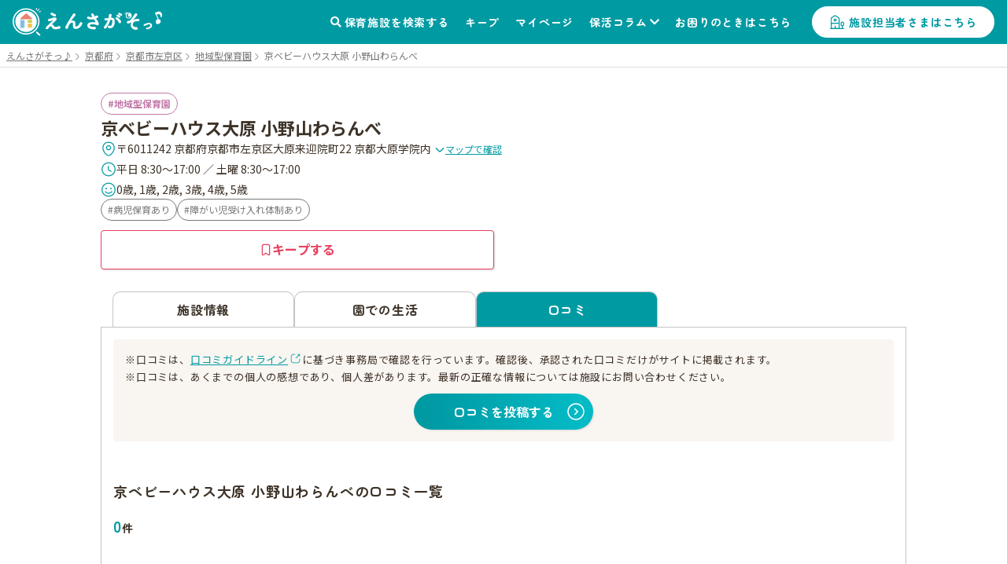

--- FILE ---
content_type: text/html; charset=utf-8
request_url: https://www.google.com/recaptcha/api2/aframe
body_size: 184
content:
<!DOCTYPE HTML><html><head><meta http-equiv="content-type" content="text/html; charset=UTF-8"></head><body><script nonce="31wk40luN6FpdPPqKs-dMA">/** Anti-fraud and anti-abuse applications only. See google.com/recaptcha */ try{var clients={'sodar':'https://pagead2.googlesyndication.com/pagead/sodar?'};window.addEventListener("message",function(a){try{if(a.source===window.parent){var b=JSON.parse(a.data);var c=clients[b['id']];if(c){var d=document.createElement('img');d.src=c+b['params']+'&rc='+(localStorage.getItem("rc::a")?sessionStorage.getItem("rc::b"):"");window.document.body.appendChild(d);sessionStorage.setItem("rc::e",parseInt(sessionStorage.getItem("rc::e")||0)+1);localStorage.setItem("rc::h",'1769596233354');}}}catch(b){}});window.parent.postMessage("_grecaptcha_ready", "*");}catch(b){}</script></body></html>

--- FILE ---
content_type: text/javascript
request_url: https://ensagaso.com/static/parent/js/parentVoice.js?id=d40f65ac049c2fe65c9eff85f184a65b
body_size: 62887
content:
/*! For license information please see parentVoice.js.LICENSE.txt */
(()=>{var e={614:function(e,t,n){"use strict";var r=this&&this.__importDefault||function(e){return e&&e.__esModule?e:{default:e}};Object.defineProperty(t,"__esModule",{value:!0});var l=r(n(6540));t.default=function(){return l.default.createElement("div",{className:"review-filter-sort"},l.default.createElement("div",null,l.default.createElement("button",{type:"button",className:"button-small button-small--filter"},"絞り込み"),l.default.createElement("ul",{className:"review-filter-sort__filter-options"},l.default.createElement("li",null,l.default.createElement("button",{type:"button",onClick:function(){}},"hoge")),l.default.createElement("li",null,l.default.createElement("button",{type:"button",onClick:function(){}},"hoge")),l.default.createElement("li",null,l.default.createElement("button",{type:"button",onClick:function(){}},"hoge")))),l.default.createElement("div",{className:"ml-5"},l.default.createElement("button",{type:"button",className:"button-small button-small--sort"},"並べ替え"),l.default.createElement("ul",{className:"review-filter-sort__sort-options"},l.default.createElement("li",null,l.default.createElement("button",{type:"button",onClick:function(){}},"hoge")),l.default.createElement("li",null,l.default.createElement("button",{type:"button",onClick:function(){}},"hoge")),l.default.createElement("li",null,l.default.createElement("button",{type:"button",onClick:function(){}},"hoge")))))}},1971:function(e,t,n){"use strict";function r(e,t){return function(e){if(Array.isArray(e))return e}(e)||function(e,t){var n=null==e?null:"undefined"!=typeof Symbol&&e[Symbol.iterator]||e["@@iterator"];if(null!=n){var r,l,a,o,i=[],u=!0,s=!1;try{if(a=(n=n.call(e)).next,0===t){if(Object(n)!==n)return;u=!1}else for(;!(u=(r=a.call(n)).done)&&(i.push(r.value),i.length!==t);u=!0);}catch(e){s=!0,l=e}finally{try{if(!u&&null!=n.return&&(o=n.return(),Object(o)!==o))return}finally{if(s)throw l}}return i}}(e,t)||function(e,t){if(e){if("string"==typeof e)return l(e,t);var n={}.toString.call(e).slice(8,-1);return"Object"===n&&e.constructor&&(n=e.constructor.name),"Map"===n||"Set"===n?Array.from(e):"Arguments"===n||/^(?:Ui|I)nt(?:8|16|32)(?:Clamped)?Array$/.test(n)?l(e,t):void 0}}(e,t)||function(){throw new TypeError("Invalid attempt to destructure non-iterable instance.\nIn order to be iterable, non-array objects must have a [Symbol.iterator]() method.")}()}function l(e,t){(null==t||t>e.length)&&(t=e.length);for(var n=0,r=Array(t);n<t;n++)r[n]=e[n];return r}var a,o=this&&this.__createBinding||(Object.create?function(e,t,n,r){void 0===r&&(r=n);var l=Object.getOwnPropertyDescriptor(t,n);l&&!("get"in l?!t.__esModule:l.writable||l.configurable)||(l={enumerable:!0,get:function(){return t[n]}}),Object.defineProperty(e,r,l)}:function(e,t,n,r){void 0===r&&(r=n),e[r]=t[n]}),i=this&&this.__setModuleDefault||(Object.create?function(e,t){Object.defineProperty(e,"default",{enumerable:!0,value:t})}:function(e,t){e.default=t}),u=this&&this.__importStar||(a=function(e){return a=Object.getOwnPropertyNames||function(e){var t=[];for(var n in e)Object.prototype.hasOwnProperty.call(e,n)&&(t[t.length]=n);return t},a(e)},function(e){if(e&&e.__esModule)return e;var t={};if(null!=e)for(var n=a(e),r=0;r<n.length;r++)"default"!==n[r]&&o(t,e,n[r]);return i(t,e),t});Object.defineProperty(t,"__esModule",{value:!0});var s=u(n(6540));t.default=function(e){var t=r((0,s.useState)(!1),2),n=t[0],l=t[1],a=(0,s.useRef)(null),o=(0,s.useRef)(null),i=e.parentVoice.content.length<120,u=i?"auto":"3.5rem";return s.default.createElement("div",{className:"parent-voice__item"},s.default.createElement("div",{className:"parent-voice__body"},s.default.createElement("div",{className:"parent-voice-header",ref:a},s.default.createElement("div",{className:"parent-voice-header__inner d-flex justify-between"},s.default.createElement("div",{className:"parent-voice__review-type"},e.parentVoice.reviewType),s.default.createElement("div",{className:"parent-voice-year-relation"},s.default.createElement("span",{className:"parent-voice-year-relation__icon","aria-hidden":"true"}),s.default.createElement("span",{className:"parent-voice-year-relation__text"},e.parentVoice.schoolYear),s.default.createElement("span",{className:"parent-voice-year-relation__type"},e.parentVoice.relationType)))),s.default.createElement("div",null,s.default.createElement("div",{className:"parant-voice-category"},s.default.createElement("span",{className:"parant-voice-category__icon","aria-hidden":"true"}),s.default.createElement("span",{className:"parant-voice-category__text"},e.parentVoice.category))),e.parentVoice.isMosaic?s.default.createElement("div",null,s.default.createElement("div",{className:"parent-voice__content"},s.default.createElement("p",{ref:o},e.parentVoice.content),s.default.createElement("img",{src:"/static/parent/img/parent_voice_mosaic.png",alt:"モザイク"})),s.default.createElement("div",{className:"parent-voice-register-guide"},s.default.createElement("button",{type:"button",className:"parent-voice-register-guide__button",onClick:function(){window.modalWindow.showModal("#js-modal-regist-guide",null)}},s.default.createElement("span",{className:"parent-voice-register-guide__text"},"口コミを閲覧する"),s.default.createElement("span",{className:"parent-voice-register-guide__icon"})))):s.default.createElement("div",null,s.default.createElement("div",{className:"parent-voice__content",style:{height:n?"".concat(o.current.clientHeight+15,"px"):u,paddingBottom:"15px"}},s.default.createElement("p",{ref:o},e.parentVoice.content)),!i&&s.default.createElement("div",{className:"parent-voice-footer"},s.default.createElement("button",{type:"button",className:"parent-voice-read-more ".concat(n?"parent-voice-read-more--active":""," "),onClick:function(){n&&window.scrollTo({top:a.current.offsetTop,behavior:"auto"}),l(!n)}},s.default.createElement("span",{className:"parent-voice-read-more__text"},n?"閉じる":"続きを読む"),s.default.createElement("span",{className:"parent-voice-read-more__icon","aria-hidden":"true"}))))),s.default.createElement("div",{className:"align-center d-flex justify-between"},s.default.createElement("div",{className:"parent-voice-id"},"No.",e.parentVoice.parentVoiceId)))}},5742:function(e,t,n){"use strict";var r=this&&this.__importDefault||function(e){return e&&e.__esModule?e:{default:e}};Object.defineProperty(t,"__esModule",{value:!0});var l=r(n(6540));t.default=function(){return l.default.createElement("div",{className:"parent-voice-like"},l.default.createElement("span",{className:"parent-voice-like__count"},"10000000"),l.default.createElement("button",{type:"button",className:"button-small button-small--active button-small--parent-voice-like"},"参考になった"))}},1563:function(e,t,n){"use strict";var r,l=this&&this.__createBinding||(Object.create?function(e,t,n,r){void 0===r&&(r=n);var l=Object.getOwnPropertyDescriptor(t,n);l&&!("get"in l?!t.__esModule:l.writable||l.configurable)||(l={enumerable:!0,get:function(){return t[n]}}),Object.defineProperty(e,r,l)}:function(e,t,n,r){void 0===r&&(r=n),e[r]=t[n]}),a=this&&this.__setModuleDefault||(Object.create?function(e,t){Object.defineProperty(e,"default",{enumerable:!0,value:t})}:function(e,t){e.default=t}),o=this&&this.__importStar||(r=function(e){return r=Object.getOwnPropertyNames||function(e){var t=[];for(var n in e)Object.prototype.hasOwnProperty.call(e,n)&&(t[t.length]=n);return t},r(e)},function(e){if(e&&e.__esModule)return e;var t={};if(null!=e)for(var n=r(e),o=0;o<n.length;o++)"default"!==n[o]&&l(t,e,n[o]);return a(t,e),t}),i=this&&this.__importDefault||function(e){return e&&e.__esModule?e:{default:e}};Object.defineProperty(t,"__esModule",{value:!0});var u=o(n(6540)),s=n(5338),c=i(n(1971));function f(){var e=document.getElementById("parent_voice");if(null===e||void 0===e.dataset||void 0===e.dataset.props)return null;var t=JSON.parse(e.dataset.props);return u.default.createElement("section",null,u.default.createElement("div",{className:"post-parent-voice"},u.default.createElement("div",{className:"post-parent-voice__inner"},u.default.createElement("div",{className:"post-parent-voice__notice"},u.default.createElement("p",null,"※口コミは、",u.default.createElement("a",{className:"parent-voice-create__link-external",href:"/review_guidelines",target:"_blank"},"口コミガイドライン"),"に基づき事務局で確認を行っています。確認後、承認された口コミだけがサイトに掲載されます。"),u.default.createElement("p",null,"※口コミは、あくまでの個人の感想であり、個人差があります。最新の正確な情報については施設にお問い合わせください。")),u.default.createElement("div",{className:"post-parent-voice__button"},t.isLoggedIn?u.default.createElement("a",{href:"./parent_voice/create"},u.default.createElement("button",{type:"button",className:"button-general",title:"口コミを投稿する"},"口コミを投稿する")):u.default.createElement("button",{type:"button",className:"button-general",title:"口コミを投稿する",onClick:function(){var e=document.querySelector(".js-detail-page"),t={redirect:"parent_voices_create",nursery_id:null==e?void 0:e.getAttribute("data-nursery_id")};window.modalWindow.showModal("#js-modal-regist-guide",t,!0)}},"口コミを投稿する")))),u.default.createElement("div",{className:"parent-voice"},u.default.createElement("h2",{className:"parent-voice__title"},t.nurseryName,"の口コミ一覧"),u.default.createElement("div",{className:"d-flex justify-between mb-5"},u.default.createElement("div",{className:"review-count"},u.default.createElement("span",{className:"review-count__num"},t.parentVoiceList.length),u.default.createElement("span",{className:"review-count__unit"},"件"))),t.parentVoiceList.map((function(e){return u.default.createElement(c.default,{key:e.parentVoiceId,parentVoice:e})}))))}t.default=f,(0,s.createRoot)(document.querySelector("#parent_voice")).render(u.default.createElement(u.StrictMode,null,u.default.createElement(f,null)))},8564:function(e,t,n){"use strict";function r(e,t){return function(e){if(Array.isArray(e))return e}(e)||function(e,t){var n=null==e?null:"undefined"!=typeof Symbol&&e[Symbol.iterator]||e["@@iterator"];if(null!=n){var r,l,a,o,i=[],u=!0,s=!1;try{if(a=(n=n.call(e)).next,0===t){if(Object(n)!==n)return;u=!1}else for(;!(u=(r=a.call(n)).done)&&(i.push(r.value),i.length!==t);u=!0);}catch(e){s=!0,l=e}finally{try{if(!u&&null!=n.return&&(o=n.return(),Object(o)!==o))return}finally{if(s)throw l}}return i}}(e,t)||function(e,t){if(e){if("string"==typeof e)return l(e,t);var n={}.toString.call(e).slice(8,-1);return"Object"===n&&e.constructor&&(n=e.constructor.name),"Map"===n||"Set"===n?Array.from(e):"Arguments"===n||/^(?:Ui|I)nt(?:8|16|32)(?:Clamped)?Array$/.test(n)?l(e,t):void 0}}(e,t)||function(){throw new TypeError("Invalid attempt to destructure non-iterable instance.\nIn order to be iterable, non-array objects must have a [Symbol.iterator]() method.")}()}function l(e,t){(null==t||t>e.length)&&(t=e.length);for(var n=0,r=Array(t);n<t;n++)r[n]=e[n];return r}var a,o=this&&this.__createBinding||(Object.create?function(e,t,n,r){void 0===r&&(r=n);var l=Object.getOwnPropertyDescriptor(t,n);l&&!("get"in l?!t.__esModule:l.writable||l.configurable)||(l={enumerable:!0,get:function(){return t[n]}}),Object.defineProperty(e,r,l)}:function(e,t,n,r){void 0===r&&(r=n),e[r]=t[n]}),i=this&&this.__setModuleDefault||(Object.create?function(e,t){Object.defineProperty(e,"default",{enumerable:!0,value:t})}:function(e,t){e.default=t}),u=this&&this.__importStar||(a=function(e){return a=Object.getOwnPropertyNames||function(e){var t=[];for(var n in e)Object.prototype.hasOwnProperty.call(e,n)&&(t[t.length]=n);return t},a(e)},function(e){if(e&&e.__esModule)return e;var t={};if(null!=e)for(var n=a(e),r=0;r<n.length;r++)"default"!==n[r]&&o(t,e,n[r]);return i(t,e),t});Object.defineProperty(t,"__esModule",{value:!0});var s=u(n(6540));t.default=function(){var e=r((0,s.useState)("all"),2),t=(e[0],e[1]),n=function(e){t(e)};return s.default.createElement("ul",{className:"review-type-tabs d-flex"},s.default.createElement("li",{className:"review-type-tabs__item"},s.default.createElement("button",{type:"button",onClick:function(){return n("all")},className:"review-type-tabs__link review-type-tabs__link--active"},"すべての口コミ")),s.default.createElement("li",{className:"review-type-tabs__item"},s.default.createElement("button",{type:"button",onClick:function(){return n("good")},className:"review-type-tabs__link"},"良い点")),s.default.createElement("li",{className:"review-type-tabs__item"},s.default.createElement("button",{type:"button",onClick:function(){return n("worry")},className:"review-type-tabs__link"},"気になる点")))}},5606:e=>{var t,n,r=e.exports={};function l(){throw new Error("setTimeout has not been defined")}function a(){throw new Error("clearTimeout has not been defined")}function o(e){if(t===setTimeout)return setTimeout(e,0);if((t===l||!t)&&setTimeout)return t=setTimeout,setTimeout(e,0);try{return t(e,0)}catch(n){try{return t.call(null,e,0)}catch(n){return t.call(this,e,0)}}}!function(){try{t="function"==typeof setTimeout?setTimeout:l}catch(e){t=l}try{n="function"==typeof clearTimeout?clearTimeout:a}catch(e){n=a}}();var i,u=[],s=!1,c=-1;function f(){s&&i&&(s=!1,i.length?u=i.concat(u):c=-1,u.length&&d())}function d(){if(!s){var e=o(f);s=!0;for(var t=u.length;t;){for(i=u,u=[];++c<t;)i&&i[c].run();c=-1,t=u.length}i=null,s=!1,function(e){if(n===clearTimeout)return clearTimeout(e);if((n===a||!n)&&clearTimeout)return n=clearTimeout,clearTimeout(e);try{return n(e)}catch(t){try{return n.call(null,e)}catch(t){return n.call(this,e)}}}(e)}}function p(e,t){this.fun=e,this.array=t}function m(){}r.nextTick=function(e){var t=new Array(arguments.length-1);if(arguments.length>1)for(var n=1;n<arguments.length;n++)t[n-1]=arguments[n];u.push(new p(e,t)),1!==u.length||s||o(d)},p.prototype.run=function(){this.fun.apply(null,this.array)},r.title="browser",r.browser=!0,r.env={},r.argv=[],r.version="",r.versions={},r.on=m,r.addListener=m,r.once=m,r.off=m,r.removeListener=m,r.removeAllListeners=m,r.emit=m,r.prependListener=m,r.prependOnceListener=m,r.listeners=function(e){return[]},r.binding=function(e){throw new Error("process.binding is not supported")},r.cwd=function(){return"/"},r.chdir=function(e){throw new Error("process.chdir is not supported")},r.umask=function(){return 0}},1247:(e,t,n)=>{"use strict";var r=n(5606),l=n(9982),a=n(6540),o=n(961);function i(e){var t="https://react.dev/errors/"+e;if(1<arguments.length){t+="?args[]="+encodeURIComponent(arguments[1]);for(var n=2;n<arguments.length;n++)t+="&args[]="+encodeURIComponent(arguments[n])}return"Minified React error #"+e+"; visit "+t+" for the full message or use the non-minified dev environment for full errors and additional helpful warnings."}function u(e){return!(!e||1!==e.nodeType&&9!==e.nodeType&&11!==e.nodeType)}function s(e){var t=e,n=e;if(e.alternate)for(;t.return;)t=t.return;else{e=t;do{!!(4098&(t=e).flags)&&(n=t.return),e=t.return}while(e)}return 3===t.tag?n:null}function c(e){if(13===e.tag){var t=e.memoizedState;if(null===t&&(null!==(e=e.alternate)&&(t=e.memoizedState)),null!==t)return t.dehydrated}return null}function f(e){if(31===e.tag){var t=e.memoizedState;if(null===t&&(null!==(e=e.alternate)&&(t=e.memoizedState)),null!==t)return t.dehydrated}return null}function d(e){if(s(e)!==e)throw Error(i(188))}function p(e){var t=e.tag;if(5===t||26===t||27===t||6===t)return e;for(e=e.child;null!==e;){if(null!==(t=p(e)))return t;e=e.sibling}return null}var m=Object.assign,h=Symbol.for("react.element"),g=Symbol.for("react.transitional.element"),v=Symbol.for("react.portal"),y=Symbol.for("react.fragment"),b=Symbol.for("react.strict_mode"),k=Symbol.for("react.profiler"),w=Symbol.for("react.consumer"),S=Symbol.for("react.context"),E=Symbol.for("react.forward_ref"),_=Symbol.for("react.suspense"),C=Symbol.for("react.suspense_list"),x=Symbol.for("react.memo"),N=Symbol.for("react.lazy");Symbol.for("react.scope");var P=Symbol.for("react.activity");Symbol.for("react.legacy_hidden"),Symbol.for("react.tracing_marker");var z=Symbol.for("react.memo_cache_sentinel");Symbol.for("react.view_transition");var T=Symbol.iterator;function L(e){return null===e||"object"!=typeof e?null:"function"==typeof(e=T&&e[T]||e["@@iterator"])?e:null}var O=Symbol.for("react.client.reference");function A(e){if(null==e)return null;if("function"==typeof e)return e.$$typeof===O?null:e.displayName||e.name||null;if("string"==typeof e)return e;switch(e){case y:return"Fragment";case k:return"Profiler";case b:return"StrictMode";case _:return"Suspense";case C:return"SuspenseList";case P:return"Activity"}if("object"==typeof e)switch(e.$$typeof){case v:return"Portal";case S:return e.displayName||"Context";case w:return(e._context.displayName||"Context")+".Consumer";case E:var t=e.render;return(e=e.displayName)||(e=""!==(e=t.displayName||t.name||"")?"ForwardRef("+e+")":"ForwardRef"),e;case x:return null!==(t=e.displayName||null)?t:A(e.type)||"Memo";case N:t=e._payload,e=e._init;try{return A(e(t))}catch(e){}}return null}var M=Array.isArray,D=a.__CLIENT_INTERNALS_DO_NOT_USE_OR_WARN_USERS_THEY_CANNOT_UPGRADE,R=o.__DOM_INTERNALS_DO_NOT_USE_OR_WARN_USERS_THEY_CANNOT_UPGRADE,F={pending:!1,data:null,method:null,action:null},I=[],j=-1;function U(e){return{current:e}}function H(e){0>j||(e.current=I[j],I[j]=null,j--)}function V(e,t){j++,I[j]=e.current,e.current=t}var $,B,Q=U(null),W=U(null),q=U(null),K=U(null);function Y(e,t){switch(V(q,t),V(W,e),V(Q,null),t.nodeType){case 9:case 11:e=(e=t.documentElement)&&(e=e.namespaceURI)?bf(e):0;break;default:if(e=t.tagName,t=t.namespaceURI)e=kf(t=bf(t),e);else switch(e){case"svg":e=1;break;case"math":e=2;break;default:e=0}}H(Q),V(Q,e)}function G(){H(Q),H(W),H(q)}function X(e){null!==e.memoizedState&&V(K,e);var t=Q.current,n=kf(t,e.type);t!==n&&(V(W,e),V(Q,n))}function Z(e){W.current===e&&(H(Q),H(W)),K.current===e&&(H(K),dd._currentValue=F)}function J(e){if(void 0===$)try{throw Error()}catch(e){var t=e.stack.trim().match(/\n( *(at )?)/);$=t&&t[1]||"",B=-1<e.stack.indexOf("\n    at")?" (<anonymous>)":-1<e.stack.indexOf("@")?"@unknown:0:0":""}return"\n"+$+e+B}var ee=!1;function te(e,t){if(!e||ee)return"";ee=!0;var n=Error.prepareStackTrace;Error.prepareStackTrace=void 0;try{var r={DetermineComponentFrameRoot:function(){try{if(t){var n=function(){throw Error()};if(Object.defineProperty(n.prototype,"props",{set:function(){throw Error()}}),"object"==typeof Reflect&&Reflect.construct){try{Reflect.construct(n,[])}catch(e){var r=e}Reflect.construct(e,[],n)}else{try{n.call()}catch(e){r=e}e.call(n.prototype)}}else{try{throw Error()}catch(e){r=e}(n=e())&&"function"==typeof n.catch&&n.catch((function(){}))}}catch(e){if(e&&r&&"string"==typeof e.stack)return[e.stack,r.stack]}return[null,null]}};r.DetermineComponentFrameRoot.displayName="DetermineComponentFrameRoot";var l=Object.getOwnPropertyDescriptor(r.DetermineComponentFrameRoot,"name");l&&l.configurable&&Object.defineProperty(r.DetermineComponentFrameRoot,"name",{value:"DetermineComponentFrameRoot"});var a=r.DetermineComponentFrameRoot(),o=a[0],i=a[1];if(o&&i){var u=o.split("\n"),s=i.split("\n");for(l=r=0;r<u.length&&!u[r].includes("DetermineComponentFrameRoot");)r++;for(;l<s.length&&!s[l].includes("DetermineComponentFrameRoot");)l++;if(r===u.length||l===s.length)for(r=u.length-1,l=s.length-1;1<=r&&0<=l&&u[r]!==s[l];)l--;for(;1<=r&&0<=l;r--,l--)if(u[r]!==s[l]){if(1!==r||1!==l)do{if(r--,0>--l||u[r]!==s[l]){var c="\n"+u[r].replace(" at new "," at ");return e.displayName&&c.includes("<anonymous>")&&(c=c.replace("<anonymous>",e.displayName)),c}}while(1<=r&&0<=l);break}}}finally{ee=!1,Error.prepareStackTrace=n}return(n=e?e.displayName||e.name:"")?J(n):""}function ne(e,t){switch(e.tag){case 26:case 27:case 5:return J(e.type);case 16:return J("Lazy");case 13:return e.child!==t&&null!==t?J("Suspense Fallback"):J("Suspense");case 19:return J("SuspenseList");case 0:case 15:return te(e.type,!1);case 11:return te(e.type.render,!1);case 1:return te(e.type,!0);case 31:return J("Activity");default:return""}}function re(e){try{var t="",n=null;do{t+=ne(e,n),n=e,e=e.return}while(e);return t}catch(e){return"\nError generating stack: "+e.message+"\n"+e.stack}}var le=Object.prototype.hasOwnProperty,ae=l.unstable_scheduleCallback,oe=l.unstable_cancelCallback,ie=l.unstable_shouldYield,ue=l.unstable_requestPaint,se=l.unstable_now,ce=l.unstable_getCurrentPriorityLevel,fe=l.unstable_ImmediatePriority,de=l.unstable_UserBlockingPriority,pe=l.unstable_NormalPriority,me=l.unstable_LowPriority,he=l.unstable_IdlePriority,ge=l.log,ve=l.unstable_setDisableYieldValue,ye=null,be=null;function ke(e){if("function"==typeof ge&&ve(e),be&&"function"==typeof be.setStrictMode)try{be.setStrictMode(ye,e)}catch(e){}}var we=Math.clz32?Math.clz32:function(e){return 0===(e>>>=0)?32:31-(Se(e)/Ee|0)|0},Se=Math.log,Ee=Math.LN2;var _e=256,Ce=262144,xe=4194304;function Ne(e){var t=42&e;if(0!==t)return t;switch(e&-e){case 1:return 1;case 2:return 2;case 4:return 4;case 8:return 8;case 16:return 16;case 32:return 32;case 64:return 64;case 128:return 128;case 256:case 512:case 1024:case 2048:case 4096:case 8192:case 16384:case 32768:case 65536:case 131072:return 261888&e;case 262144:case 524288:case 1048576:case 2097152:return 3932160&e;case 4194304:case 8388608:case 16777216:case 33554432:return 62914560&e;case 67108864:return 67108864;case 134217728:return 134217728;case 268435456:return 268435456;case 536870912:return 536870912;case 1073741824:return 0;default:return e}}function Pe(e,t,n){var r=e.pendingLanes;if(0===r)return 0;var l=0,a=e.suspendedLanes,o=e.pingedLanes;e=e.warmLanes;var i=134217727&r;return 0!==i?0!==(r=i&~a)?l=Ne(r):0!==(o&=i)?l=Ne(o):n||0!==(n=i&~e)&&(l=Ne(n)):0!==(i=r&~a)?l=Ne(i):0!==o?l=Ne(o):n||0!==(n=r&~e)&&(l=Ne(n)),0===l?0:0!==t&&t!==l&&!(t&a)&&((a=l&-l)>=(n=t&-t)||32===a&&4194048&n)?t:l}function ze(e,t){return!(e.pendingLanes&~(e.suspendedLanes&~e.pingedLanes)&t)}function Te(e,t){switch(e){case 1:case 2:case 4:case 8:case 64:return t+250;case 16:case 32:case 128:case 256:case 512:case 1024:case 2048:case 4096:case 8192:case 16384:case 32768:case 65536:case 131072:case 262144:case 524288:case 1048576:case 2097152:return t+5e3;default:return-1}}function Le(){var e=xe;return!(62914560&(xe<<=1))&&(xe=4194304),e}function Oe(e){for(var t=[],n=0;31>n;n++)t.push(e);return t}function Ae(e,t){e.pendingLanes|=t,268435456!==t&&(e.suspendedLanes=0,e.pingedLanes=0,e.warmLanes=0)}function Me(e,t,n){e.pendingLanes|=t,e.suspendedLanes&=~t;var r=31-we(t);e.entangledLanes|=t,e.entanglements[r]=1073741824|e.entanglements[r]|261930&n}function De(e,t){var n=e.entangledLanes|=t;for(e=e.entanglements;n;){var r=31-we(n),l=1<<r;l&t|e[r]&t&&(e[r]|=t),n&=~l}}function Re(e,t){var n=t&-t;return(n=42&n?1:Fe(n))&(e.suspendedLanes|t)?0:n}function Fe(e){switch(e){case 2:e=1;break;case 8:e=4;break;case 32:e=16;break;case 256:case 512:case 1024:case 2048:case 4096:case 8192:case 16384:case 32768:case 65536:case 131072:case 262144:case 524288:case 1048576:case 2097152:case 4194304:case 8388608:case 16777216:case 33554432:e=128;break;case 268435456:e=134217728;break;default:e=0}return e}function Ie(e){return 2<(e&=-e)?8<e?134217727&e?32:268435456:8:2}function je(){var e=R.p;return 0!==e?e:void 0===(e=window.event)?32:Pd(e.type)}function Ue(e,t){var n=R.p;try{return R.p=e,t()}finally{R.p=n}}var He=Math.random().toString(36).slice(2),Ve="__reactFiber$"+He,$e="__reactProps$"+He,Be="__reactContainer$"+He,Qe="__reactEvents$"+He,We="__reactListeners$"+He,qe="__reactHandles$"+He,Ke="__reactResources$"+He,Ye="__reactMarker$"+He;function Ge(e){delete e[Ve],delete e[$e],delete e[Qe],delete e[We],delete e[qe]}function Xe(e){var t=e[Ve];if(t)return t;for(var n=e.parentNode;n;){if(t=n[Be]||n[Ve]){if(n=t.alternate,null!==t.child||null!==n&&null!==n.child)for(e=If(e);null!==e;){if(n=e[Ve])return n;e=If(e)}return t}n=(e=n).parentNode}return null}function Ze(e){if(e=e[Ve]||e[Be]){var t=e.tag;if(5===t||6===t||13===t||31===t||26===t||27===t||3===t)return e}return null}function Je(e){var t=e.tag;if(5===t||26===t||27===t||6===t)return e.stateNode;throw Error(i(33))}function et(e){var t=e[Ke];return t||(t=e[Ke]={hoistableStyles:new Map,hoistableScripts:new Map}),t}function tt(e){e[Ye]=!0}var nt=new Set,rt={};function lt(e,t){at(e,t),at(e+"Capture",t)}function at(e,t){for(rt[e]=t,e=0;e<t.length;e++)nt.add(t[e])}var ot=RegExp("^[:A-Z_a-z\\u00C0-\\u00D6\\u00D8-\\u00F6\\u00F8-\\u02FF\\u0370-\\u037D\\u037F-\\u1FFF\\u200C-\\u200D\\u2070-\\u218F\\u2C00-\\u2FEF\\u3001-\\uD7FF\\uF900-\\uFDCF\\uFDF0-\\uFFFD][:A-Z_a-z\\u00C0-\\u00D6\\u00D8-\\u00F6\\u00F8-\\u02FF\\u0370-\\u037D\\u037F-\\u1FFF\\u200C-\\u200D\\u2070-\\u218F\\u2C00-\\u2FEF\\u3001-\\uD7FF\\uF900-\\uFDCF\\uFDF0-\\uFFFD\\-.0-9\\u00B7\\u0300-\\u036F\\u203F-\\u2040]*$"),it={},ut={};function st(e,t,n){if(l=t,le.call(ut,l)||!le.call(it,l)&&(ot.test(l)?ut[l]=!0:(it[l]=!0,0)))if(null===n)e.removeAttribute(t);else{switch(typeof n){case"undefined":case"function":case"symbol":return void e.removeAttribute(t);case"boolean":var r=t.toLowerCase().slice(0,5);if("data-"!==r&&"aria-"!==r)return void e.removeAttribute(t)}e.setAttribute(t,""+n)}var l}function ct(e,t,n){if(null===n)e.removeAttribute(t);else{switch(typeof n){case"undefined":case"function":case"symbol":case"boolean":return void e.removeAttribute(t)}e.setAttribute(t,""+n)}}function ft(e,t,n,r){if(null===r)e.removeAttribute(n);else{switch(typeof r){case"undefined":case"function":case"symbol":case"boolean":return void e.removeAttribute(n)}e.setAttributeNS(t,n,""+r)}}function dt(e){switch(typeof e){case"bigint":case"boolean":case"number":case"string":case"undefined":case"object":return e;default:return""}}function pt(e){var t=e.type;return(e=e.nodeName)&&"input"===e.toLowerCase()&&("checkbox"===t||"radio"===t)}function mt(e){if(!e._valueTracker){var t=pt(e)?"checked":"value";e._valueTracker=function(e,t,n){var r=Object.getOwnPropertyDescriptor(e.constructor.prototype,t);if(!e.hasOwnProperty(t)&&void 0!==r&&"function"==typeof r.get&&"function"==typeof r.set){var l=r.get,a=r.set;return Object.defineProperty(e,t,{configurable:!0,get:function(){return l.call(this)},set:function(e){n=""+e,a.call(this,e)}}),Object.defineProperty(e,t,{enumerable:r.enumerable}),{getValue:function(){return n},setValue:function(e){n=""+e},stopTracking:function(){e._valueTracker=null,delete e[t]}}}}(e,t,""+e[t])}}function ht(e){if(!e)return!1;var t=e._valueTracker;if(!t)return!0;var n=t.getValue(),r="";return e&&(r=pt(e)?e.checked?"true":"false":e.value),(e=r)!==n&&(t.setValue(e),!0)}function gt(e){if(void 0===(e=e||("undefined"!=typeof document?document:void 0)))return null;try{return e.activeElement||e.body}catch(t){return e.body}}var vt=/[\n"\\]/g;function yt(e){return e.replace(vt,(function(e){return"\\"+e.charCodeAt(0).toString(16)+" "}))}function bt(e,t,n,r,l,a,o,i){e.name="",null!=o&&"function"!=typeof o&&"symbol"!=typeof o&&"boolean"!=typeof o?e.type=o:e.removeAttribute("type"),null!=t?"number"===o?(0===t&&""===e.value||e.value!=t)&&(e.value=""+dt(t)):e.value!==""+dt(t)&&(e.value=""+dt(t)):"submit"!==o&&"reset"!==o||e.removeAttribute("value"),null!=t?wt(e,o,dt(t)):null!=n?wt(e,o,dt(n)):null!=r&&e.removeAttribute("value"),null==l&&null!=a&&(e.defaultChecked=!!a),null!=l&&(e.checked=l&&"function"!=typeof l&&"symbol"!=typeof l),null!=i&&"function"!=typeof i&&"symbol"!=typeof i&&"boolean"!=typeof i?e.name=""+dt(i):e.removeAttribute("name")}function kt(e,t,n,r,l,a,o,i){if(null!=a&&"function"!=typeof a&&"symbol"!=typeof a&&"boolean"!=typeof a&&(e.type=a),null!=t||null!=n){if(("submit"===a||"reset"===a)&&null==t)return void mt(e);n=null!=n?""+dt(n):"",t=null!=t?""+dt(t):n,i||t===e.value||(e.value=t),e.defaultValue=t}r="function"!=typeof(r=null!=r?r:l)&&"symbol"!=typeof r&&!!r,e.checked=i?e.checked:!!r,e.defaultChecked=!!r,null!=o&&"function"!=typeof o&&"symbol"!=typeof o&&"boolean"!=typeof o&&(e.name=o),mt(e)}function wt(e,t,n){"number"===t&&gt(e.ownerDocument)===e||e.defaultValue===""+n||(e.defaultValue=""+n)}function St(e,t,n,r){if(e=e.options,t){t={};for(var l=0;l<n.length;l++)t["$"+n[l]]=!0;for(n=0;n<e.length;n++)l=t.hasOwnProperty("$"+e[n].value),e[n].selected!==l&&(e[n].selected=l),l&&r&&(e[n].defaultSelected=!0)}else{for(n=""+dt(n),t=null,l=0;l<e.length;l++){if(e[l].value===n)return e[l].selected=!0,void(r&&(e[l].defaultSelected=!0));null!==t||e[l].disabled||(t=e[l])}null!==t&&(t.selected=!0)}}function Et(e,t,n){null==t||((t=""+dt(t))!==e.value&&(e.value=t),null!=n)?e.defaultValue=null!=n?""+dt(n):"":e.defaultValue!==t&&(e.defaultValue=t)}function _t(e,t,n,r){if(null==t){if(null!=r){if(null!=n)throw Error(i(92));if(M(r)){if(1<r.length)throw Error(i(93));r=r[0]}n=r}null==n&&(n=""),t=n}n=dt(t),e.defaultValue=n,(r=e.textContent)===n&&""!==r&&null!==r&&(e.value=r),mt(e)}function Ct(e,t){if(t){var n=e.firstChild;if(n&&n===e.lastChild&&3===n.nodeType)return void(n.nodeValue=t)}e.textContent=t}var xt=new Set("animationIterationCount aspectRatio borderImageOutset borderImageSlice borderImageWidth boxFlex boxFlexGroup boxOrdinalGroup columnCount columns flex flexGrow flexPositive flexShrink flexNegative flexOrder gridArea gridRow gridRowEnd gridRowSpan gridRowStart gridColumn gridColumnEnd gridColumnSpan gridColumnStart fontWeight lineClamp lineHeight opacity order orphans scale tabSize widows zIndex zoom fillOpacity floodOpacity stopOpacity strokeDasharray strokeDashoffset strokeMiterlimit strokeOpacity strokeWidth MozAnimationIterationCount MozBoxFlex MozBoxFlexGroup MozLineClamp msAnimationIterationCount msFlex msZoom msFlexGrow msFlexNegative msFlexOrder msFlexPositive msFlexShrink msGridColumn msGridColumnSpan msGridRow msGridRowSpan WebkitAnimationIterationCount WebkitBoxFlex WebKitBoxFlexGroup WebkitBoxOrdinalGroup WebkitColumnCount WebkitColumns WebkitFlex WebkitFlexGrow WebkitFlexPositive WebkitFlexShrink WebkitLineClamp".split(" "));function Nt(e,t,n){var r=0===t.indexOf("--");null==n||"boolean"==typeof n||""===n?r?e.setProperty(t,""):"float"===t?e.cssFloat="":e[t]="":r?e.setProperty(t,n):"number"!=typeof n||0===n||xt.has(t)?"float"===t?e.cssFloat=n:e[t]=(""+n).trim():e[t]=n+"px"}function Pt(e,t,n){if(null!=t&&"object"!=typeof t)throw Error(i(62));if(e=e.style,null!=n){for(var r in n)!n.hasOwnProperty(r)||null!=t&&t.hasOwnProperty(r)||(0===r.indexOf("--")?e.setProperty(r,""):"float"===r?e.cssFloat="":e[r]="");for(var l in t)r=t[l],t.hasOwnProperty(l)&&n[l]!==r&&Nt(e,l,r)}else for(var a in t)t.hasOwnProperty(a)&&Nt(e,a,t[a])}function zt(e){if(-1===e.indexOf("-"))return!1;switch(e){case"annotation-xml":case"color-profile":case"font-face":case"font-face-src":case"font-face-uri":case"font-face-format":case"font-face-name":case"missing-glyph":return!1;default:return!0}}var Tt=new Map([["acceptCharset","accept-charset"],["htmlFor","for"],["httpEquiv","http-equiv"],["crossOrigin","crossorigin"],["accentHeight","accent-height"],["alignmentBaseline","alignment-baseline"],["arabicForm","arabic-form"],["baselineShift","baseline-shift"],["capHeight","cap-height"],["clipPath","clip-path"],["clipRule","clip-rule"],["colorInterpolation","color-interpolation"],["colorInterpolationFilters","color-interpolation-filters"],["colorProfile","color-profile"],["colorRendering","color-rendering"],["dominantBaseline","dominant-baseline"],["enableBackground","enable-background"],["fillOpacity","fill-opacity"],["fillRule","fill-rule"],["floodColor","flood-color"],["floodOpacity","flood-opacity"],["fontFamily","font-family"],["fontSize","font-size"],["fontSizeAdjust","font-size-adjust"],["fontStretch","font-stretch"],["fontStyle","font-style"],["fontVariant","font-variant"],["fontWeight","font-weight"],["glyphName","glyph-name"],["glyphOrientationHorizontal","glyph-orientation-horizontal"],["glyphOrientationVertical","glyph-orientation-vertical"],["horizAdvX","horiz-adv-x"],["horizOriginX","horiz-origin-x"],["imageRendering","image-rendering"],["letterSpacing","letter-spacing"],["lightingColor","lighting-color"],["markerEnd","marker-end"],["markerMid","marker-mid"],["markerStart","marker-start"],["overlinePosition","overline-position"],["overlineThickness","overline-thickness"],["paintOrder","paint-order"],["panose-1","panose-1"],["pointerEvents","pointer-events"],["renderingIntent","rendering-intent"],["shapeRendering","shape-rendering"],["stopColor","stop-color"],["stopOpacity","stop-opacity"],["strikethroughPosition","strikethrough-position"],["strikethroughThickness","strikethrough-thickness"],["strokeDasharray","stroke-dasharray"],["strokeDashoffset","stroke-dashoffset"],["strokeLinecap","stroke-linecap"],["strokeLinejoin","stroke-linejoin"],["strokeMiterlimit","stroke-miterlimit"],["strokeOpacity","stroke-opacity"],["strokeWidth","stroke-width"],["textAnchor","text-anchor"],["textDecoration","text-decoration"],["textRendering","text-rendering"],["transformOrigin","transform-origin"],["underlinePosition","underline-position"],["underlineThickness","underline-thickness"],["unicodeBidi","unicode-bidi"],["unicodeRange","unicode-range"],["unitsPerEm","units-per-em"],["vAlphabetic","v-alphabetic"],["vHanging","v-hanging"],["vIdeographic","v-ideographic"],["vMathematical","v-mathematical"],["vectorEffect","vector-effect"],["vertAdvY","vert-adv-y"],["vertOriginX","vert-origin-x"],["vertOriginY","vert-origin-y"],["wordSpacing","word-spacing"],["writingMode","writing-mode"],["xmlnsXlink","xmlns:xlink"],["xHeight","x-height"]]),Lt=/^[\u0000-\u001F ]*j[\r\n\t]*a[\r\n\t]*v[\r\n\t]*a[\r\n\t]*s[\r\n\t]*c[\r\n\t]*r[\r\n\t]*i[\r\n\t]*p[\r\n\t]*t[\r\n\t]*:/i;function Ot(e){return Lt.test(""+e)?"javascript:throw new Error('React has blocked a javascript: URL as a security precaution.')":e}function At(){}var Mt=null;function Dt(e){return(e=e.target||e.srcElement||window).correspondingUseElement&&(e=e.correspondingUseElement),3===e.nodeType?e.parentNode:e}var Rt=null,Ft=null;function It(e){var t=Ze(e);if(t&&(e=t.stateNode)){var n=e[$e]||null;e:switch(e=t.stateNode,t.type){case"input":if(bt(e,n.value,n.defaultValue,n.defaultValue,n.checked,n.defaultChecked,n.type,n.name),t=n.name,"radio"===n.type&&null!=t){for(n=e;n.parentNode;)n=n.parentNode;for(n=n.querySelectorAll('input[name="'+yt(""+t)+'"][type="radio"]'),t=0;t<n.length;t++){var r=n[t];if(r!==e&&r.form===e.form){var l=r[$e]||null;if(!l)throw Error(i(90));bt(r,l.value,l.defaultValue,l.defaultValue,l.checked,l.defaultChecked,l.type,l.name)}}for(t=0;t<n.length;t++)(r=n[t]).form===e.form&&ht(r)}break e;case"textarea":Et(e,n.value,n.defaultValue);break e;case"select":null!=(t=n.value)&&St(e,!!n.multiple,t,!1)}}}var jt=!1;function Ut(e,t,n){if(jt)return e(t,n);jt=!0;try{return e(t)}finally{if(jt=!1,(null!==Rt||null!==Ft)&&(ec(),Rt&&(t=Rt,e=Ft,Ft=Rt=null,It(t),e)))for(t=0;t<e.length;t++)It(e[t])}}function Ht(e,t){var n=e.stateNode;if(null===n)return null;var r=n[$e]||null;if(null===r)return null;n=r[t];e:switch(t){case"onClick":case"onClickCapture":case"onDoubleClick":case"onDoubleClickCapture":case"onMouseDown":case"onMouseDownCapture":case"onMouseMove":case"onMouseMoveCapture":case"onMouseUp":case"onMouseUpCapture":case"onMouseEnter":(r=!r.disabled)||(r=!("button"===(e=e.type)||"input"===e||"select"===e||"textarea"===e)),e=!r;break e;default:e=!1}if(e)return null;if(n&&"function"!=typeof n)throw Error(i(231,t,typeof n));return n}var Vt=!("undefined"==typeof window||void 0===window.document||void 0===window.document.createElement),$t=!1;if(Vt)try{var Bt={};Object.defineProperty(Bt,"passive",{get:function(){$t=!0}}),window.addEventListener("test",Bt,Bt),window.removeEventListener("test",Bt,Bt)}catch(e){$t=!1}var Qt=null,Wt=null,qt=null;function Kt(){if(qt)return qt;var e,t,n=Wt,r=n.length,l="value"in Qt?Qt.value:Qt.textContent,a=l.length;for(e=0;e<r&&n[e]===l[e];e++);var o=r-e;for(t=1;t<=o&&n[r-t]===l[a-t];t++);return qt=l.slice(e,1<t?1-t:void 0)}function Yt(e){var t=e.keyCode;return"charCode"in e?0===(e=e.charCode)&&13===t&&(e=13):e=t,10===e&&(e=13),32<=e||13===e?e:0}function Gt(){return!0}function Xt(){return!1}function Zt(e){function t(t,n,r,l,a){for(var o in this._reactName=t,this._targetInst=r,this.type=n,this.nativeEvent=l,this.target=a,this.currentTarget=null,e)e.hasOwnProperty(o)&&(t=e[o],this[o]=t?t(l):l[o]);return this.isDefaultPrevented=(null!=l.defaultPrevented?l.defaultPrevented:!1===l.returnValue)?Gt:Xt,this.isPropagationStopped=Xt,this}return m(t.prototype,{preventDefault:function(){this.defaultPrevented=!0;var e=this.nativeEvent;e&&(e.preventDefault?e.preventDefault():"unknown"!=typeof e.returnValue&&(e.returnValue=!1),this.isDefaultPrevented=Gt)},stopPropagation:function(){var e=this.nativeEvent;e&&(e.stopPropagation?e.stopPropagation():"unknown"!=typeof e.cancelBubble&&(e.cancelBubble=!0),this.isPropagationStopped=Gt)},persist:function(){},isPersistent:Gt}),t}var Jt,en,tn,nn={eventPhase:0,bubbles:0,cancelable:0,timeStamp:function(e){return e.timeStamp||Date.now()},defaultPrevented:0,isTrusted:0},rn=Zt(nn),ln=m({},nn,{view:0,detail:0}),an=Zt(ln),on=m({},ln,{screenX:0,screenY:0,clientX:0,clientY:0,pageX:0,pageY:0,ctrlKey:0,shiftKey:0,altKey:0,metaKey:0,getModifierState:yn,button:0,buttons:0,relatedTarget:function(e){return void 0===e.relatedTarget?e.fromElement===e.srcElement?e.toElement:e.fromElement:e.relatedTarget},movementX:function(e){return"movementX"in e?e.movementX:(e!==tn&&(tn&&"mousemove"===e.type?(Jt=e.screenX-tn.screenX,en=e.screenY-tn.screenY):en=Jt=0,tn=e),Jt)},movementY:function(e){return"movementY"in e?e.movementY:en}}),un=Zt(on),sn=Zt(m({},on,{dataTransfer:0})),cn=Zt(m({},ln,{relatedTarget:0})),fn=Zt(m({},nn,{animationName:0,elapsedTime:0,pseudoElement:0})),dn=Zt(m({},nn,{clipboardData:function(e){return"clipboardData"in e?e.clipboardData:window.clipboardData}})),pn=Zt(m({},nn,{data:0})),mn={Esc:"Escape",Spacebar:" ",Left:"ArrowLeft",Up:"ArrowUp",Right:"ArrowRight",Down:"ArrowDown",Del:"Delete",Win:"OS",Menu:"ContextMenu",Apps:"ContextMenu",Scroll:"ScrollLock",MozPrintableKey:"Unidentified"},hn={8:"Backspace",9:"Tab",12:"Clear",13:"Enter",16:"Shift",17:"Control",18:"Alt",19:"Pause",20:"CapsLock",27:"Escape",32:" ",33:"PageUp",34:"PageDown",35:"End",36:"Home",37:"ArrowLeft",38:"ArrowUp",39:"ArrowRight",40:"ArrowDown",45:"Insert",46:"Delete",112:"F1",113:"F2",114:"F3",115:"F4",116:"F5",117:"F6",118:"F7",119:"F8",120:"F9",121:"F10",122:"F11",123:"F12",144:"NumLock",145:"ScrollLock",224:"Meta"},gn={Alt:"altKey",Control:"ctrlKey",Meta:"metaKey",Shift:"shiftKey"};function vn(e){var t=this.nativeEvent;return t.getModifierState?t.getModifierState(e):!!(e=gn[e])&&!!t[e]}function yn(){return vn}var bn=Zt(m({},ln,{key:function(e){if(e.key){var t=mn[e.key]||e.key;if("Unidentified"!==t)return t}return"keypress"===e.type?13===(e=Yt(e))?"Enter":String.fromCharCode(e):"keydown"===e.type||"keyup"===e.type?hn[e.keyCode]||"Unidentified":""},code:0,location:0,ctrlKey:0,shiftKey:0,altKey:0,metaKey:0,repeat:0,locale:0,getModifierState:yn,charCode:function(e){return"keypress"===e.type?Yt(e):0},keyCode:function(e){return"keydown"===e.type||"keyup"===e.type?e.keyCode:0},which:function(e){return"keypress"===e.type?Yt(e):"keydown"===e.type||"keyup"===e.type?e.keyCode:0}})),kn=Zt(m({},on,{pointerId:0,width:0,height:0,pressure:0,tangentialPressure:0,tiltX:0,tiltY:0,twist:0,pointerType:0,isPrimary:0})),wn=Zt(m({},ln,{touches:0,targetTouches:0,changedTouches:0,altKey:0,metaKey:0,ctrlKey:0,shiftKey:0,getModifierState:yn})),Sn=Zt(m({},nn,{propertyName:0,elapsedTime:0,pseudoElement:0})),En=Zt(m({},on,{deltaX:function(e){return"deltaX"in e?e.deltaX:"wheelDeltaX"in e?-e.wheelDeltaX:0},deltaY:function(e){return"deltaY"in e?e.deltaY:"wheelDeltaY"in e?-e.wheelDeltaY:"wheelDelta"in e?-e.wheelDelta:0},deltaZ:0,deltaMode:0})),_n=Zt(m({},nn,{newState:0,oldState:0})),Cn=[9,13,27,32],xn=Vt&&"CompositionEvent"in window,Nn=null;Vt&&"documentMode"in document&&(Nn=document.documentMode);var Pn=Vt&&"TextEvent"in window&&!Nn,zn=Vt&&(!xn||Nn&&8<Nn&&11>=Nn),Tn=String.fromCharCode(32),Ln=!1;function On(e,t){switch(e){case"keyup":return-1!==Cn.indexOf(t.keyCode);case"keydown":return 229!==t.keyCode;case"keypress":case"mousedown":case"focusout":return!0;default:return!1}}function An(e){return"object"==typeof(e=e.detail)&&"data"in e?e.data:null}var Mn=!1;var Dn={color:!0,date:!0,datetime:!0,"datetime-local":!0,email:!0,month:!0,number:!0,password:!0,range:!0,search:!0,tel:!0,text:!0,time:!0,url:!0,week:!0};function Rn(e){var t=e&&e.nodeName&&e.nodeName.toLowerCase();return"input"===t?!!Dn[e.type]:"textarea"===t}function Fn(e,t,n,r){Rt?Ft?Ft.push(r):Ft=[r]:Rt=r,0<(t=lf(t,"onChange")).length&&(n=new rn("onChange","change",null,n,r),e.push({event:n,listeners:t}))}var In=null,jn=null;function Un(e){Gc(e,0)}function Hn(e){if(ht(Je(e)))return e}function Vn(e,t){if("change"===e)return t}var $n=!1;if(Vt){var Bn;if(Vt){var Qn="oninput"in document;if(!Qn){var Wn=document.createElement("div");Wn.setAttribute("oninput","return;"),Qn="function"==typeof Wn.oninput}Bn=Qn}else Bn=!1;$n=Bn&&(!document.documentMode||9<document.documentMode)}function qn(){In&&(In.detachEvent("onpropertychange",Kn),jn=In=null)}function Kn(e){if("value"===e.propertyName&&Hn(jn)){var t=[];Fn(t,jn,e,Dt(e)),Ut(Un,t)}}function Yn(e,t,n){"focusin"===e?(qn(),jn=n,(In=t).attachEvent("onpropertychange",Kn)):"focusout"===e&&qn()}function Gn(e){if("selectionchange"===e||"keyup"===e||"keydown"===e)return Hn(jn)}function Xn(e,t){if("click"===e)return Hn(t)}function Zn(e,t){if("input"===e||"change"===e)return Hn(t)}var Jn="function"==typeof Object.is?Object.is:function(e,t){return e===t&&(0!==e||1/e==1/t)||e!=e&&t!=t};function er(e,t){if(Jn(e,t))return!0;if("object"!=typeof e||null===e||"object"!=typeof t||null===t)return!1;var n=Object.keys(e),r=Object.keys(t);if(n.length!==r.length)return!1;for(r=0;r<n.length;r++){var l=n[r];if(!le.call(t,l)||!Jn(e[l],t[l]))return!1}return!0}function tr(e){for(;e&&e.firstChild;)e=e.firstChild;return e}function nr(e,t){var n,r=tr(e);for(e=0;r;){if(3===r.nodeType){if(n=e+r.textContent.length,e<=t&&n>=t)return{node:r,offset:t-e};e=n}e:{for(;r;){if(r.nextSibling){r=r.nextSibling;break e}r=r.parentNode}r=void 0}r=tr(r)}}function rr(e,t){return!(!e||!t)&&(e===t||(!e||3!==e.nodeType)&&(t&&3===t.nodeType?rr(e,t.parentNode):"contains"in e?e.contains(t):!!e.compareDocumentPosition&&!!(16&e.compareDocumentPosition(t))))}function lr(e){for(var t=gt((e=null!=e&&null!=e.ownerDocument&&null!=e.ownerDocument.defaultView?e.ownerDocument.defaultView:window).document);t instanceof e.HTMLIFrameElement;){try{var n="string"==typeof t.contentWindow.location.href}catch(e){n=!1}if(!n)break;t=gt((e=t.contentWindow).document)}return t}function ar(e){var t=e&&e.nodeName&&e.nodeName.toLowerCase();return t&&("input"===t&&("text"===e.type||"search"===e.type||"tel"===e.type||"url"===e.type||"password"===e.type)||"textarea"===t||"true"===e.contentEditable)}var or=Vt&&"documentMode"in document&&11>=document.documentMode,ir=null,ur=null,sr=null,cr=!1;function fr(e,t,n){var r=n.window===n?n.document:9===n.nodeType?n:n.ownerDocument;cr||null==ir||ir!==gt(r)||("selectionStart"in(r=ir)&&ar(r)?r={start:r.selectionStart,end:r.selectionEnd}:r={anchorNode:(r=(r.ownerDocument&&r.ownerDocument.defaultView||window).getSelection()).anchorNode,anchorOffset:r.anchorOffset,focusNode:r.focusNode,focusOffset:r.focusOffset},sr&&er(sr,r)||(sr=r,0<(r=lf(ur,"onSelect")).length&&(t=new rn("onSelect","select",null,t,n),e.push({event:t,listeners:r}),t.target=ir)))}function dr(e,t){var n={};return n[e.toLowerCase()]=t.toLowerCase(),n["Webkit"+e]="webkit"+t,n["Moz"+e]="moz"+t,n}var pr={animationend:dr("Animation","AnimationEnd"),animationiteration:dr("Animation","AnimationIteration"),animationstart:dr("Animation","AnimationStart"),transitionrun:dr("Transition","TransitionRun"),transitionstart:dr("Transition","TransitionStart"),transitioncancel:dr("Transition","TransitionCancel"),transitionend:dr("Transition","TransitionEnd")},mr={},hr={};function gr(e){if(mr[e])return mr[e];if(!pr[e])return e;var t,n=pr[e];for(t in n)if(n.hasOwnProperty(t)&&t in hr)return mr[e]=n[t];return e}Vt&&(hr=document.createElement("div").style,"AnimationEvent"in window||(delete pr.animationend.animation,delete pr.animationiteration.animation,delete pr.animationstart.animation),"TransitionEvent"in window||delete pr.transitionend.transition);var vr=gr("animationend"),yr=gr("animationiteration"),br=gr("animationstart"),kr=gr("transitionrun"),wr=gr("transitionstart"),Sr=gr("transitioncancel"),Er=gr("transitionend"),_r=new Map,Cr="abort auxClick beforeToggle cancel canPlay canPlayThrough click close contextMenu copy cut drag dragEnd dragEnter dragExit dragLeave dragOver dragStart drop durationChange emptied encrypted ended error gotPointerCapture input invalid keyDown keyPress keyUp load loadedData loadedMetadata loadStart lostPointerCapture mouseDown mouseMove mouseOut mouseOver mouseUp paste pause play playing pointerCancel pointerDown pointerMove pointerOut pointerOver pointerUp progress rateChange reset resize seeked seeking stalled submit suspend timeUpdate touchCancel touchEnd touchStart volumeChange scroll toggle touchMove waiting wheel".split(" ");function xr(e,t){_r.set(e,t),lt(t,[e])}Cr.push("scrollEnd");var Nr="function"==typeof reportError?reportError:function(e){if("object"==typeof window&&"function"==typeof window.ErrorEvent){var t=new window.ErrorEvent("error",{bubbles:!0,cancelable:!0,message:"object"==typeof e&&null!==e&&"string"==typeof e.message?String(e.message):String(e),error:e});if(!window.dispatchEvent(t))return}else if("object"==typeof r&&"function"==typeof r.emit)return void r.emit("uncaughtException",e)},Pr=[],zr=0,Tr=0;function Lr(){for(var e=zr,t=Tr=zr=0;t<e;){var n=Pr[t];Pr[t++]=null;var r=Pr[t];Pr[t++]=null;var l=Pr[t];Pr[t++]=null;var a=Pr[t];if(Pr[t++]=null,null!==r&&null!==l){var o=r.pending;null===o?l.next=l:(l.next=o.next,o.next=l),r.pending=l}0!==a&&Dr(n,l,a)}}function Or(e,t,n,r){Pr[zr++]=e,Pr[zr++]=t,Pr[zr++]=n,Pr[zr++]=r,Tr|=r,e.lanes|=r,null!==(e=e.alternate)&&(e.lanes|=r)}function Ar(e,t,n,r){return Or(e,t,n,r),Rr(e)}function Mr(e,t){return Or(e,null,null,t),Rr(e)}function Dr(e,t,n){e.lanes|=n;var r=e.alternate;null!==r&&(r.lanes|=n);for(var l=!1,a=e.return;null!==a;)a.childLanes|=n,null!==(r=a.alternate)&&(r.childLanes|=n),22===a.tag&&(null===(e=a.stateNode)||1&e._visibility||(l=!0)),e=a,a=a.return;return 3===e.tag?(a=e.stateNode,l&&null!==t&&(l=31-we(n),null===(r=(e=a.hiddenUpdates)[l])?e[l]=[t]:r.push(t),t.lane=536870912|n),a):null}function Rr(e){if(50<Qs)throw Qs=0,Ws=null,Error(i(185));for(var t=e.return;null!==t;)t=(e=t).return;return 3===e.tag?e.stateNode:null}var Fr={};function Ir(e,t,n,r){this.tag=e,this.key=n,this.sibling=this.child=this.return=this.stateNode=this.type=this.elementType=null,this.index=0,this.refCleanup=this.ref=null,this.pendingProps=t,this.dependencies=this.memoizedState=this.updateQueue=this.memoizedProps=null,this.mode=r,this.subtreeFlags=this.flags=0,this.deletions=null,this.childLanes=this.lanes=0,this.alternate=null}function jr(e,t,n,r){return new Ir(e,t,n,r)}function Ur(e){return!(!(e=e.prototype)||!e.isReactComponent)}function Hr(e,t){var n=e.alternate;return null===n?((n=jr(e.tag,t,e.key,e.mode)).elementType=e.elementType,n.type=e.type,n.stateNode=e.stateNode,n.alternate=e,e.alternate=n):(n.pendingProps=t,n.type=e.type,n.flags=0,n.subtreeFlags=0,n.deletions=null),n.flags=65011712&e.flags,n.childLanes=e.childLanes,n.lanes=e.lanes,n.child=e.child,n.memoizedProps=e.memoizedProps,n.memoizedState=e.memoizedState,n.updateQueue=e.updateQueue,t=e.dependencies,n.dependencies=null===t?null:{lanes:t.lanes,firstContext:t.firstContext},n.sibling=e.sibling,n.index=e.index,n.ref=e.ref,n.refCleanup=e.refCleanup,n}function Vr(e,t){e.flags&=65011714;var n=e.alternate;return null===n?(e.childLanes=0,e.lanes=t,e.child=null,e.subtreeFlags=0,e.memoizedProps=null,e.memoizedState=null,e.updateQueue=null,e.dependencies=null,e.stateNode=null):(e.childLanes=n.childLanes,e.lanes=n.lanes,e.child=n.child,e.subtreeFlags=0,e.deletions=null,e.memoizedProps=n.memoizedProps,e.memoizedState=n.memoizedState,e.updateQueue=n.updateQueue,e.type=n.type,t=n.dependencies,e.dependencies=null===t?null:{lanes:t.lanes,firstContext:t.firstContext}),e}function $r(e,t,n,r,l,a){var o=0;if(r=e,"function"==typeof e)Ur(e)&&(o=1);else if("string"==typeof e)o=function(e,t,n){if(1===n||null!=t.itemProp)return!1;switch(e){case"meta":case"title":return!0;case"style":if("string"!=typeof t.precedence||"string"!=typeof t.href||""===t.href)break;return!0;case"link":if("string"!=typeof t.rel||"string"!=typeof t.href||""===t.href||t.onLoad||t.onError)break;return"stylesheet"!==t.rel||(e=t.disabled,"string"==typeof t.precedence&&null==e);case"script":if(t.async&&"function"!=typeof t.async&&"symbol"!=typeof t.async&&!t.onLoad&&!t.onError&&t.src&&"string"==typeof t.src)return!0}return!1}(e,n,Q.current)?26:"html"===e||"head"===e||"body"===e?27:5;else e:switch(e){case P:return(e=jr(31,n,t,l)).elementType=P,e.lanes=a,e;case y:return Br(n.children,l,a,t);case b:o=8,l|=24;break;case k:return(e=jr(12,n,t,2|l)).elementType=k,e.lanes=a,e;case _:return(e=jr(13,n,t,l)).elementType=_,e.lanes=a,e;case C:return(e=jr(19,n,t,l)).elementType=C,e.lanes=a,e;default:if("object"==typeof e&&null!==e)switch(e.$$typeof){case S:o=10;break e;case w:o=9;break e;case E:o=11;break e;case x:o=14;break e;case N:o=16,r=null;break e}o=29,n=Error(i(130,null===e?"null":typeof e,"")),r=null}return(t=jr(o,n,t,l)).elementType=e,t.type=r,t.lanes=a,t}function Br(e,t,n,r){return(e=jr(7,e,r,t)).lanes=n,e}function Qr(e,t,n){return(e=jr(6,e,null,t)).lanes=n,e}function Wr(e){var t=jr(18,null,null,0);return t.stateNode=e,t}function qr(e,t,n){return(t=jr(4,null!==e.children?e.children:[],e.key,t)).lanes=n,t.stateNode={containerInfo:e.containerInfo,pendingChildren:null,implementation:e.implementation},t}var Kr=new WeakMap;function Yr(e,t){if("object"==typeof e&&null!==e){var n=Kr.get(e);return void 0!==n?n:(t={value:e,source:t,stack:re(t)},Kr.set(e,t),t)}return{value:e,source:t,stack:re(t)}}var Gr=[],Xr=0,Zr=null,Jr=0,el=[],tl=0,nl=null,rl=1,ll="";function al(e,t){Gr[Xr++]=Jr,Gr[Xr++]=Zr,Zr=e,Jr=t}function ol(e,t,n){el[tl++]=rl,el[tl++]=ll,el[tl++]=nl,nl=e;var r=rl;e=ll;var l=32-we(r)-1;r&=~(1<<l),n+=1;var a=32-we(t)+l;if(30<a){var o=l-l%5;a=(r&(1<<o)-1).toString(32),r>>=o,l-=o,rl=1<<32-we(t)+l|n<<l|r,ll=a+e}else rl=1<<a|n<<l|r,ll=e}function il(e){null!==e.return&&(al(e,1),ol(e,1,0))}function ul(e){for(;e===Zr;)Zr=Gr[--Xr],Gr[Xr]=null,Jr=Gr[--Xr],Gr[Xr]=null;for(;e===nl;)nl=el[--tl],el[tl]=null,ll=el[--tl],el[tl]=null,rl=el[--tl],el[tl]=null}function sl(e,t){el[tl++]=rl,el[tl++]=ll,el[tl++]=nl,rl=t.id,ll=t.overflow,nl=e}var cl=null,fl=null,dl=!1,pl=null,ml=!1,hl=Error(i(519));function gl(e){throw Sl(Yr(Error(i(418,1<arguments.length&&void 0!==arguments[1]&&arguments[1]?"text":"HTML","")),e)),hl}function vl(e){var t=e.stateNode,n=e.type,r=e.memoizedProps;switch(t[Ve]=e,t[$e]=r,n){case"dialog":Xc("cancel",t),Xc("close",t);break;case"iframe":case"object":case"embed":Xc("load",t);break;case"video":case"audio":for(n=0;n<Kc.length;n++)Xc(Kc[n],t);break;case"source":Xc("error",t);break;case"img":case"image":case"link":Xc("error",t),Xc("load",t);break;case"details":Xc("toggle",t);break;case"input":Xc("invalid",t),kt(t,r.value,r.defaultValue,r.checked,r.defaultChecked,r.type,r.name,!0);break;case"select":Xc("invalid",t);break;case"textarea":Xc("invalid",t),_t(t,r.value,r.defaultValue,r.children)}"string"!=typeof(n=r.children)&&"number"!=typeof n&&"bigint"!=typeof n||t.textContent===""+n||!0===r.suppressHydrationWarning||ff(t.textContent,n)?(null!=r.popover&&(Xc("beforetoggle",t),Xc("toggle",t)),null!=r.onScroll&&Xc("scroll",t),null!=r.onScrollEnd&&Xc("scrollend",t),null!=r.onClick&&(t.onclick=At),t=!0):t=!1,t||gl(e,!0)}function yl(e){for(cl=e.return;cl;)switch(cl.tag){case 5:case 31:case 13:return void(ml=!1);case 27:case 3:return void(ml=!0);default:cl=cl.return}}function bl(e){if(e!==cl)return!1;if(!dl)return yl(e),dl=!0,!1;var t,n=e.tag;if((t=3!==n&&27!==n)&&((t=5===n)&&(t=!("form"!==(t=e.type)&&"button"!==t)||wf(e.type,e.memoizedProps)),t=!t),t&&fl&&gl(e),yl(e),13===n){if(!(e=null!==(e=e.memoizedState)?e.dehydrated:null))throw Error(i(317));fl=Ff(e)}else if(31===n){if(!(e=null!==(e=e.memoizedState)?e.dehydrated:null))throw Error(i(317));fl=Ff(e)}else 27===n?(n=fl,Pf(e.type)?(e=Rf,Rf=null,fl=e):fl=n):fl=cl?Df(e.stateNode.nextSibling):null;return!0}function kl(){fl=cl=null,dl=!1}function wl(){var e=pl;return null!==e&&(null===Ls?Ls=e:Ls.push.apply(Ls,e),pl=null),e}function Sl(e){null===pl?pl=[e]:pl.push(e)}var El=U(null),_l=null,Cl=null;function xl(e,t,n){V(El,t._currentValue),t._currentValue=n}function Nl(e){e._currentValue=El.current,H(El)}function Pl(e,t,n){for(;null!==e;){var r=e.alternate;if((e.childLanes&t)!==t?(e.childLanes|=t,null!==r&&(r.childLanes|=t)):null!==r&&(r.childLanes&t)!==t&&(r.childLanes|=t),e===n)break;e=e.return}}function zl(e,t,n,r){var l=e.child;for(null!==l&&(l.return=e);null!==l;){var a=l.dependencies;if(null!==a){var o=l.child;a=a.firstContext;e:for(;null!==a;){var u=a;a=l;for(var s=0;s<t.length;s++)if(u.context===t[s]){a.lanes|=n,null!==(u=a.alternate)&&(u.lanes|=n),Pl(a.return,n,e),r||(o=null);break e}a=u.next}}else if(18===l.tag){if(null===(o=l.return))throw Error(i(341));o.lanes|=n,null!==(a=o.alternate)&&(a.lanes|=n),Pl(o,n,e),o=null}else o=l.child;if(null!==o)o.return=l;else for(o=l;null!==o;){if(o===e){o=null;break}if(null!==(l=o.sibling)){l.return=o.return,o=l;break}o=o.return}l=o}}function Tl(e,t,n,r){e=null;for(var l=t,a=!1;null!==l;){if(!a)if(524288&l.flags)a=!0;else if(262144&l.flags)break;if(10===l.tag){var o=l.alternate;if(null===o)throw Error(i(387));if(null!==(o=o.memoizedProps)){var u=l.type;Jn(l.pendingProps.value,o.value)||(null!==e?e.push(u):e=[u])}}else if(l===K.current){if(null===(o=l.alternate))throw Error(i(387));o.memoizedState.memoizedState!==l.memoizedState.memoizedState&&(null!==e?e.push(dd):e=[dd])}l=l.return}null!==e&&zl(t,e,n,r),t.flags|=262144}function Ll(e){for(e=e.firstContext;null!==e;){if(!Jn(e.context._currentValue,e.memoizedValue))return!0;e=e.next}return!1}function Ol(e){_l=e,Cl=null,null!==(e=e.dependencies)&&(e.firstContext=null)}function Al(e){return Dl(_l,e)}function Ml(e,t){return null===_l&&Ol(e),Dl(e,t)}function Dl(e,t){var n=t._currentValue;if(t={context:t,memoizedValue:n,next:null},null===Cl){if(null===e)throw Error(i(308));Cl=t,e.dependencies={lanes:0,firstContext:t},e.flags|=524288}else Cl=Cl.next=t;return n}var Rl="undefined"!=typeof AbortController?AbortController:function(){var e=[],t=this.signal={aborted:!1,addEventListener:function(t,n){e.push(n)}};this.abort=function(){t.aborted=!0,e.forEach((function(e){return e()}))}},Fl=l.unstable_scheduleCallback,Il=l.unstable_NormalPriority,jl={$$typeof:S,Consumer:null,Provider:null,_currentValue:null,_currentValue2:null,_threadCount:0};function Ul(){return{controller:new Rl,data:new Map,refCount:0}}function Hl(e){e.refCount--,0===e.refCount&&Fl(Il,(function(){e.controller.abort()}))}var Vl=null,$l=0,Bl=0,Ql=null;function Wl(){if(0==--$l&&null!==Vl){null!==Ql&&(Ql.status="fulfilled");var e=Vl;Vl=null,Bl=0,Ql=null;for(var t=0;t<e.length;t++)(0,e[t])()}}var ql=D.S;D.S=function(e,t){Ms=se(),"object"==typeof t&&null!==t&&"function"==typeof t.then&&function(e,t){if(null===Vl){var n=Vl=[];$l=0,Bl=$c(),Ql={status:"pending",value:void 0,then:function(e){n.push(e)}}}$l++,t.then(Wl,Wl)}(0,t),null!==ql&&ql(e,t)};var Kl=U(null);function Yl(){var e=Kl.current;return null!==e?e:hs.pooledCache}function Gl(e,t){V(Kl,null===t?Kl.current:t.pool)}function Xl(){var e=Yl();return null===e?null:{parent:jl._currentValue,pool:e}}var Zl=Error(i(460)),Jl=Error(i(474)),ea=Error(i(542)),ta={then:function(){}};function na(e){return"fulfilled"===(e=e.status)||"rejected"===e}function ra(e,t,n){switch(void 0===(n=e[n])?e.push(t):n!==t&&(t.then(At,At),t=n),t.status){case"fulfilled":return t.value;case"rejected":throw ia(e=t.reason),e;default:if("string"==typeof t.status)t.then(At,At);else{if(null!==(e=hs)&&100<e.shellSuspendCounter)throw Error(i(482));(e=t).status="pending",e.then((function(e){if("pending"===t.status){var n=t;n.status="fulfilled",n.value=e}}),(function(e){if("pending"===t.status){var n=t;n.status="rejected",n.reason=e}}))}switch(t.status){case"fulfilled":return t.value;case"rejected":throw ia(e=t.reason),e}throw aa=t,Zl}}function la(e){try{return(0,e._init)(e._payload)}catch(e){if(null!==e&&"object"==typeof e&&"function"==typeof e.then)throw aa=e,Zl;throw e}}var aa=null;function oa(){if(null===aa)throw Error(i(459));var e=aa;return aa=null,e}function ia(e){if(e===Zl||e===ea)throw Error(i(483))}var ua=null,sa=0;function ca(e){var t=sa;return sa+=1,null===ua&&(ua=[]),ra(ua,e,t)}function fa(e,t){t=t.props.ref,e.ref=void 0!==t?t:null}function da(e,t){if(t.$$typeof===h)throw Error(i(525));throw e=Object.prototype.toString.call(t),Error(i(31,"[object Object]"===e?"object with keys {"+Object.keys(t).join(", ")+"}":e))}function pa(e){function t(t,n){if(e){var r=t.deletions;null===r?(t.deletions=[n],t.flags|=16):r.push(n)}}function n(n,r){if(!e)return null;for(;null!==r;)t(n,r),r=r.sibling;return null}function r(e){for(var t=new Map;null!==e;)null!==e.key?t.set(e.key,e):t.set(e.index,e),e=e.sibling;return t}function l(e,t){return(e=Hr(e,t)).index=0,e.sibling=null,e}function a(t,n,r){return t.index=r,e?null!==(r=t.alternate)?(r=r.index)<n?(t.flags|=67108866,n):r:(t.flags|=67108866,n):(t.flags|=1048576,n)}function o(t){return e&&null===t.alternate&&(t.flags|=67108866),t}function u(e,t,n,r){return null===t||6!==t.tag?((t=Qr(n,e.mode,r)).return=e,t):((t=l(t,n)).return=e,t)}function s(e,t,n,r){var a=n.type;return a===y?f(e,t,n.props.children,r,n.key):null!==t&&(t.elementType===a||"object"==typeof a&&null!==a&&a.$$typeof===N&&la(a)===t.type)?(fa(t=l(t,n.props),n),t.return=e,t):(fa(t=$r(n.type,n.key,n.props,null,e.mode,r),n),t.return=e,t)}function c(e,t,n,r){return null===t||4!==t.tag||t.stateNode.containerInfo!==n.containerInfo||t.stateNode.implementation!==n.implementation?((t=qr(n,e.mode,r)).return=e,t):((t=l(t,n.children||[])).return=e,t)}function f(e,t,n,r,a){return null===t||7!==t.tag?((t=Br(n,e.mode,r,a)).return=e,t):((t=l(t,n)).return=e,t)}function d(e,t,n){if("string"==typeof t&&""!==t||"number"==typeof t||"bigint"==typeof t)return(t=Qr(""+t,e.mode,n)).return=e,t;if("object"==typeof t&&null!==t){switch(t.$$typeof){case g:return fa(n=$r(t.type,t.key,t.props,null,e.mode,n),t),n.return=e,n;case v:return(t=qr(t,e.mode,n)).return=e,t;case N:return d(e,t=la(t),n)}if(M(t)||L(t))return(t=Br(t,e.mode,n,null)).return=e,t;if("function"==typeof t.then)return d(e,ca(t),n);if(t.$$typeof===S)return d(e,Ml(e,t),n);da(e,t)}return null}function p(e,t,n,r){var l=null!==t?t.key:null;if("string"==typeof n&&""!==n||"number"==typeof n||"bigint"==typeof n)return null!==l?null:u(e,t,""+n,r);if("object"==typeof n&&null!==n){switch(n.$$typeof){case g:return n.key===l?s(e,t,n,r):null;case v:return n.key===l?c(e,t,n,r):null;case N:return p(e,t,n=la(n),r)}if(M(n)||L(n))return null!==l?null:f(e,t,n,r,null);if("function"==typeof n.then)return p(e,t,ca(n),r);if(n.$$typeof===S)return p(e,t,Ml(e,n),r);da(e,n)}return null}function m(e,t,n,r,l){if("string"==typeof r&&""!==r||"number"==typeof r||"bigint"==typeof r)return u(t,e=e.get(n)||null,""+r,l);if("object"==typeof r&&null!==r){switch(r.$$typeof){case g:return s(t,e=e.get(null===r.key?n:r.key)||null,r,l);case v:return c(t,e=e.get(null===r.key?n:r.key)||null,r,l);case N:return m(e,t,n,r=la(r),l)}if(M(r)||L(r))return f(t,e=e.get(n)||null,r,l,null);if("function"==typeof r.then)return m(e,t,n,ca(r),l);if(r.$$typeof===S)return m(e,t,n,Ml(t,r),l);da(t,r)}return null}function h(u,s,c,f){if("object"==typeof c&&null!==c&&c.type===y&&null===c.key&&(c=c.props.children),"object"==typeof c&&null!==c){switch(c.$$typeof){case g:e:{for(var b=c.key;null!==s;){if(s.key===b){if((b=c.type)===y){if(7===s.tag){n(u,s.sibling),(f=l(s,c.props.children)).return=u,u=f;break e}}else if(s.elementType===b||"object"==typeof b&&null!==b&&b.$$typeof===N&&la(b)===s.type){n(u,s.sibling),fa(f=l(s,c.props),c),f.return=u,u=f;break e}n(u,s);break}t(u,s),s=s.sibling}c.type===y?((f=Br(c.props.children,u.mode,f,c.key)).return=u,u=f):(fa(f=$r(c.type,c.key,c.props,null,u.mode,f),c),f.return=u,u=f)}return o(u);case v:e:{for(b=c.key;null!==s;){if(s.key===b){if(4===s.tag&&s.stateNode.containerInfo===c.containerInfo&&s.stateNode.implementation===c.implementation){n(u,s.sibling),(f=l(s,c.children||[])).return=u,u=f;break e}n(u,s);break}t(u,s),s=s.sibling}(f=qr(c,u.mode,f)).return=u,u=f}return o(u);case N:return h(u,s,c=la(c),f)}if(M(c))return function(l,o,i,u){for(var s=null,c=null,f=o,h=o=0,g=null;null!==f&&h<i.length;h++){f.index>h?(g=f,f=null):g=f.sibling;var v=p(l,f,i[h],u);if(null===v){null===f&&(f=g);break}e&&f&&null===v.alternate&&t(l,f),o=a(v,o,h),null===c?s=v:c.sibling=v,c=v,f=g}if(h===i.length)return n(l,f),dl&&al(l,h),s;if(null===f){for(;h<i.length;h++)null!==(f=d(l,i[h],u))&&(o=a(f,o,h),null===c?s=f:c.sibling=f,c=f);return dl&&al(l,h),s}for(f=r(f);h<i.length;h++)null!==(g=m(f,l,h,i[h],u))&&(e&&null!==g.alternate&&f.delete(null===g.key?h:g.key),o=a(g,o,h),null===c?s=g:c.sibling=g,c=g);return e&&f.forEach((function(e){return t(l,e)})),dl&&al(l,h),s}(u,s,c,f);if(L(c)){if("function"!=typeof(b=L(c)))throw Error(i(150));return function(l,o,u,s){if(null==u)throw Error(i(151));for(var c=null,f=null,h=o,g=o=0,v=null,y=u.next();null!==h&&!y.done;g++,y=u.next()){h.index>g?(v=h,h=null):v=h.sibling;var b=p(l,h,y.value,s);if(null===b){null===h&&(h=v);break}e&&h&&null===b.alternate&&t(l,h),o=a(b,o,g),null===f?c=b:f.sibling=b,f=b,h=v}if(y.done)return n(l,h),dl&&al(l,g),c;if(null===h){for(;!y.done;g++,y=u.next())null!==(y=d(l,y.value,s))&&(o=a(y,o,g),null===f?c=y:f.sibling=y,f=y);return dl&&al(l,g),c}for(h=r(h);!y.done;g++,y=u.next())null!==(y=m(h,l,g,y.value,s))&&(e&&null!==y.alternate&&h.delete(null===y.key?g:y.key),o=a(y,o,g),null===f?c=y:f.sibling=y,f=y);return e&&h.forEach((function(e){return t(l,e)})),dl&&al(l,g),c}(u,s,c=b.call(c),f)}if("function"==typeof c.then)return h(u,s,ca(c),f);if(c.$$typeof===S)return h(u,s,Ml(u,c),f);da(u,c)}return"string"==typeof c&&""!==c||"number"==typeof c||"bigint"==typeof c?(c=""+c,null!==s&&6===s.tag?(n(u,s.sibling),(f=l(s,c)).return=u,u=f):(n(u,s),(f=Qr(c,u.mode,f)).return=u,u=f),o(u)):n(u,s)}return function(e,t,n,r){try{sa=0;var l=h(e,t,n,r);return ua=null,l}catch(t){if(t===Zl||t===ea)throw t;var a=jr(29,t,null,e.mode);return a.lanes=r,a.return=e,a}}}var ma=pa(!0),ha=pa(!1),ga=!1;function va(e){e.updateQueue={baseState:e.memoizedState,firstBaseUpdate:null,lastBaseUpdate:null,shared:{pending:null,lanes:0,hiddenCallbacks:null},callbacks:null}}function ya(e,t){e=e.updateQueue,t.updateQueue===e&&(t.updateQueue={baseState:e.baseState,firstBaseUpdate:e.firstBaseUpdate,lastBaseUpdate:e.lastBaseUpdate,shared:e.shared,callbacks:null})}function ba(e){return{lane:e,tag:0,payload:null,callback:null,next:null}}function ka(e,t,n){var r=e.updateQueue;if(null===r)return null;if(r=r.shared,2&ms){var l=r.pending;return null===l?t.next=t:(t.next=l.next,l.next=t),r.pending=t,t=Rr(e),Dr(e,null,n),t}return Or(e,r,t,n),Rr(e)}function wa(e,t,n){if(null!==(t=t.updateQueue)&&(t=t.shared,4194048&n)){var r=t.lanes;n|=r&=e.pendingLanes,t.lanes=n,De(e,n)}}function Sa(e,t){var n=e.updateQueue,r=e.alternate;if(null!==r&&n===(r=r.updateQueue)){var l=null,a=null;if(null!==(n=n.firstBaseUpdate)){do{var o={lane:n.lane,tag:n.tag,payload:n.payload,callback:null,next:null};null===a?l=a=o:a=a.next=o,n=n.next}while(null!==n);null===a?l=a=t:a=a.next=t}else l=a=t;return n={baseState:r.baseState,firstBaseUpdate:l,lastBaseUpdate:a,shared:r.shared,callbacks:r.callbacks},void(e.updateQueue=n)}null===(e=n.lastBaseUpdate)?n.firstBaseUpdate=t:e.next=t,n.lastBaseUpdate=t}var Ea=!1;function _a(){if(Ea){if(null!==Ql)throw Ql}}function Ca(e,t,n,r){Ea=!1;var l=e.updateQueue;ga=!1;var a=l.firstBaseUpdate,o=l.lastBaseUpdate,i=l.shared.pending;if(null!==i){l.shared.pending=null;var u=i,s=u.next;u.next=null,null===o?a=s:o.next=s,o=u;var c=e.alternate;null!==c&&((i=(c=c.updateQueue).lastBaseUpdate)!==o&&(null===i?c.firstBaseUpdate=s:i.next=s,c.lastBaseUpdate=u))}if(null!==a){var f=l.baseState;for(o=0,c=s=u=null,i=a;;){var d=-536870913&i.lane,p=d!==i.lane;if(p?(vs&d)===d:(r&d)===d){0!==d&&d===Bl&&(Ea=!0),null!==c&&(c=c.next={lane:0,tag:i.tag,payload:i.payload,callback:null,next:null});e:{var h=e,g=i;d=t;var v=n;switch(g.tag){case 1:if("function"==typeof(h=g.payload)){f=h.call(v,f,d);break e}f=h;break e;case 3:h.flags=-65537&h.flags|128;case 0:if(null==(d="function"==typeof(h=g.payload)?h.call(v,f,d):h))break e;f=m({},f,d);break e;case 2:ga=!0}}null!==(d=i.callback)&&(e.flags|=64,p&&(e.flags|=8192),null===(p=l.callbacks)?l.callbacks=[d]:p.push(d))}else p={lane:d,tag:i.tag,payload:i.payload,callback:i.callback,next:null},null===c?(s=c=p,u=f):c=c.next=p,o|=d;if(null===(i=i.next)){if(null===(i=l.shared.pending))break;i=(p=i).next,p.next=null,l.lastBaseUpdate=p,l.shared.pending=null}}null===c&&(u=f),l.baseState=u,l.firstBaseUpdate=s,l.lastBaseUpdate=c,null===a&&(l.shared.lanes=0),Cs|=o,e.lanes=o,e.memoizedState=f}}function xa(e,t){if("function"!=typeof e)throw Error(i(191,e));e.call(t)}function Na(e,t){var n=e.callbacks;if(null!==n)for(e.callbacks=null,e=0;e<n.length;e++)xa(n[e],t)}var Pa=U(null),za=U(0);function Ta(e,t){V(za,e=Es),V(Pa,t),Es=e|t.baseLanes}function La(){V(za,Es),V(Pa,Pa.current)}function Oa(){Es=za.current,H(Pa),H(za)}var Aa=U(null),Ma=null;function Da(e){var t=e.alternate;V(Ua,1&Ua.current),V(Aa,e),null===Ma&&(null===t||null!==Pa.current||null!==t.memoizedState)&&(Ma=e)}function Ra(e){V(Ua,Ua.current),V(Aa,e),null===Ma&&(Ma=e)}function Fa(e){22===e.tag?(V(Ua,Ua.current),V(Aa,e),null===Ma&&(Ma=e)):Ia()}function Ia(){V(Ua,Ua.current),V(Aa,Aa.current)}function ja(e){H(Aa),Ma===e&&(Ma=null),H(Ua)}var Ua=U(0);function Ha(e){for(var t=e;null!==t;){if(13===t.tag){var n=t.memoizedState;if(null!==n&&(null===(n=n.dehydrated)||Af(n)||Mf(n)))return t}else if(19!==t.tag||"forwards"!==t.memoizedProps.revealOrder&&"backwards"!==t.memoizedProps.revealOrder&&"unstable_legacy-backwards"!==t.memoizedProps.revealOrder&&"together"!==t.memoizedProps.revealOrder){if(null!==t.child){t.child.return=t,t=t.child;continue}}else if(128&t.flags)return t;if(t===e)break;for(;null===t.sibling;){if(null===t.return||t.return===e)return null;t=t.return}t.sibling.return=t.return,t=t.sibling}return null}var Va=0,$a=null,Ba=null,Qa=null,Wa=!1,qa=!1,Ka=!1,Ya=0,Ga=0,Xa=null,Za=0;function Ja(){throw Error(i(321))}function eo(e,t){if(null===t)return!1;for(var n=0;n<t.length&&n<e.length;n++)if(!Jn(e[n],t[n]))return!1;return!0}function to(e,t,n,r,l,a){return Va=a,$a=t,t.memoizedState=null,t.updateQueue=null,t.lanes=0,D.H=null===e||null===e.memoizedState?vi:yi,Ka=!1,a=n(r,l),Ka=!1,qa&&(a=ro(t,n,r,l)),no(e),a}function no(e){D.H=gi;var t=null!==Ba&&null!==Ba.next;if(Va=0,Qa=Ba=$a=null,Wa=!1,Ga=0,Xa=null,t)throw Error(i(300));null===e||Mi||null!==(e=e.dependencies)&&Ll(e)&&(Mi=!0)}function ro(e,t,n,r){$a=e;var l=0;do{if(qa&&(Xa=null),Ga=0,qa=!1,25<=l)throw Error(i(301));if(l+=1,Qa=Ba=null,null!=e.updateQueue){var a=e.updateQueue;a.lastEffect=null,a.events=null,a.stores=null,null!=a.memoCache&&(a.memoCache.index=0)}D.H=bi,a=t(n,r)}while(qa);return a}function lo(){var e=D.H,t=e.useState()[0];return t="function"==typeof t.then?co(t):t,e=e.useState()[0],(null!==Ba?Ba.memoizedState:null)!==e&&($a.flags|=1024),t}function ao(){var e=0!==Ya;return Ya=0,e}function oo(e,t,n){t.updateQueue=e.updateQueue,t.flags&=-2053,e.lanes&=~n}function io(e){if(Wa){for(e=e.memoizedState;null!==e;){var t=e.queue;null!==t&&(t.pending=null),e=e.next}Wa=!1}Va=0,Qa=Ba=$a=null,qa=!1,Ga=Ya=0,Xa=null}function uo(){var e={memoizedState:null,baseState:null,baseQueue:null,queue:null,next:null};return null===Qa?$a.memoizedState=Qa=e:Qa=Qa.next=e,Qa}function so(){if(null===Ba){var e=$a.alternate;e=null!==e?e.memoizedState:null}else e=Ba.next;var t=null===Qa?$a.memoizedState:Qa.next;if(null!==t)Qa=t,Ba=e;else{if(null===e){if(null===$a.alternate)throw Error(i(467));throw Error(i(310))}e={memoizedState:(Ba=e).memoizedState,baseState:Ba.baseState,baseQueue:Ba.baseQueue,queue:Ba.queue,next:null},null===Qa?$a.memoizedState=Qa=e:Qa=Qa.next=e}return Qa}function co(e){var t=Ga;return Ga+=1,null===Xa&&(Xa=[]),e=ra(Xa,e,t),t=$a,null===(null===Qa?t.memoizedState:Qa.next)&&(t=t.alternate,D.H=null===t||null===t.memoizedState?vi:yi),e}function fo(e){if(null!==e&&"object"==typeof e){if("function"==typeof e.then)return co(e);if(e.$$typeof===S)return Al(e)}throw Error(i(438,String(e)))}function po(e){var t=null,n=$a.updateQueue;if(null!==n&&(t=n.memoCache),null==t){var r=$a.alternate;null!==r&&(null!==(r=r.updateQueue)&&(null!=(r=r.memoCache)&&(t={data:r.data.map((function(e){return e.slice()})),index:0})))}if(null==t&&(t={data:[],index:0}),null===n&&(n={lastEffect:null,events:null,stores:null,memoCache:null},$a.updateQueue=n),n.memoCache=t,void 0===(n=t.data[t.index]))for(n=t.data[t.index]=Array(e),r=0;r<e;r++)n[r]=z;return t.index++,n}function mo(e,t){return"function"==typeof t?t(e):t}function ho(e){return go(so(),Ba,e)}function go(e,t,n){var r=e.queue;if(null===r)throw Error(i(311));r.lastRenderedReducer=n;var l=e.baseQueue,a=r.pending;if(null!==a){if(null!==l){var o=l.next;l.next=a.next,a.next=o}t.baseQueue=l=a,r.pending=null}if(a=e.baseState,null===l)e.memoizedState=a;else{var u=o=null,s=null,c=t=l.next,f=!1;do{var d=-536870913&c.lane;if(d!==c.lane?(vs&d)===d:(Va&d)===d){var p=c.revertLane;if(0===p)null!==s&&(s=s.next={lane:0,revertLane:0,gesture:null,action:c.action,hasEagerState:c.hasEagerState,eagerState:c.eagerState,next:null}),d===Bl&&(f=!0);else{if((Va&p)===p){c=c.next,p===Bl&&(f=!0);continue}d={lane:0,revertLane:c.revertLane,gesture:null,action:c.action,hasEagerState:c.hasEagerState,eagerState:c.eagerState,next:null},null===s?(u=s=d,o=a):s=s.next=d,$a.lanes|=p,Cs|=p}d=c.action,Ka&&n(a,d),a=c.hasEagerState?c.eagerState:n(a,d)}else p={lane:d,revertLane:c.revertLane,gesture:c.gesture,action:c.action,hasEagerState:c.hasEagerState,eagerState:c.eagerState,next:null},null===s?(u=s=p,o=a):s=s.next=p,$a.lanes|=d,Cs|=d;c=c.next}while(null!==c&&c!==t);if(null===s?o=a:s.next=u,!Jn(a,e.memoizedState)&&(Mi=!0,f&&null!==(n=Ql)))throw n;e.memoizedState=a,e.baseState=o,e.baseQueue=s,r.lastRenderedState=a}return null===l&&(r.lanes=0),[e.memoizedState,r.dispatch]}function vo(e){var t=so(),n=t.queue;if(null===n)throw Error(i(311));n.lastRenderedReducer=e;var r=n.dispatch,l=n.pending,a=t.memoizedState;if(null!==l){n.pending=null;var o=l=l.next;do{a=e(a,o.action),o=o.next}while(o!==l);Jn(a,t.memoizedState)||(Mi=!0),t.memoizedState=a,null===t.baseQueue&&(t.baseState=a),n.lastRenderedState=a}return[a,r]}function yo(e,t,n){var r=$a,l=so(),a=dl;if(a){if(void 0===n)throw Error(i(407));n=n()}else n=t();var o=!Jn((Ba||l).memoizedState,n);if(o&&(l.memoizedState=n,Mi=!0),l=l.queue,$o(wo.bind(null,r,l,e),[e]),l.getSnapshot!==t||o||null!==Qa&&1&Qa.memoizedState.tag){if(r.flags|=2048,Io(9,{destroy:void 0},ko.bind(null,r,l,n,t),null),null===hs)throw Error(i(349));a||127&Va||bo(r,t,n)}return n}function bo(e,t,n){e.flags|=16384,e={getSnapshot:t,value:n},null===(t=$a.updateQueue)?(t={lastEffect:null,events:null,stores:null,memoCache:null},$a.updateQueue=t,t.stores=[e]):null===(n=t.stores)?t.stores=[e]:n.push(e)}function ko(e,t,n,r){t.value=n,t.getSnapshot=r,So(t)&&Eo(e)}function wo(e,t,n){return n((function(){So(t)&&Eo(e)}))}function So(e){var t=e.getSnapshot;e=e.value;try{var n=t();return!Jn(e,n)}catch(e){return!0}}function Eo(e){var t=Mr(e,2);null!==t&&Ys(t,e,2)}function _o(e){var t=uo();if("function"==typeof e){var n=e;if(e=n(),Ka){ke(!0);try{n()}finally{ke(!1)}}}return t.memoizedState=t.baseState=e,t.queue={pending:null,lanes:0,dispatch:null,lastRenderedReducer:mo,lastRenderedState:e},t}function Co(e,t,n,r){return e.baseState=n,go(e,Ba,"function"==typeof r?r:mo)}function xo(e,t,n,r,l){if(pi(e))throw Error(i(485));if(null!==(e=t.action)){var a={payload:l,action:e,next:null,isTransition:!0,status:"pending",value:null,reason:null,listeners:[],then:function(e){a.listeners.push(e)}};null!==D.T?n(!0):a.isTransition=!1,r(a),null===(n=t.pending)?(a.next=t.pending=a,No(t,a)):(a.next=n.next,t.pending=n.next=a)}}function No(e,t){var n=t.action,r=t.payload,l=e.state;if(t.isTransition){var a=D.T,o={};D.T=o;try{var i=n(l,r),u=D.S;null!==u&&u(o,i),Po(e,t,i)}catch(n){To(e,t,n)}finally{null!==a&&null!==o.types&&(a.types=o.types),D.T=a}}else try{Po(e,t,a=n(l,r))}catch(n){To(e,t,n)}}function Po(e,t,n){null!==n&&"object"==typeof n&&"function"==typeof n.then?n.then((function(n){zo(e,t,n)}),(function(n){return To(e,t,n)})):zo(e,t,n)}function zo(e,t,n){t.status="fulfilled",t.value=n,Lo(t),e.state=n,null!==(t=e.pending)&&((n=t.next)===t?e.pending=null:(n=n.next,t.next=n,No(e,n)))}function To(e,t,n){var r=e.pending;if(e.pending=null,null!==r){r=r.next;do{t.status="rejected",t.reason=n,Lo(t),t=t.next}while(t!==r)}e.action=null}function Lo(e){e=e.listeners;for(var t=0;t<e.length;t++)(0,e[t])()}function Oo(e,t){return t}function Ao(e,t){if(dl){var n=hs.formState;if(null!==n){e:{var r=$a;if(dl){if(fl){t:{for(var l=fl,a=ml;8!==l.nodeType;){if(!a){l=null;break t}if(null===(l=Df(l.nextSibling))){l=null;break t}}l="F!"===(a=l.data)||"F"===a?l:null}if(l){fl=Df(l.nextSibling),r="F!"===l.data;break e}}gl(r)}r=!1}r&&(t=n[0])}}return(n=uo()).memoizedState=n.baseState=t,r={pending:null,lanes:0,dispatch:null,lastRenderedReducer:Oo,lastRenderedState:t},n.queue=r,n=ci.bind(null,$a,r),r.dispatch=n,r=_o(!1),a=di.bind(null,$a,!1,r.queue),l={state:t,dispatch:null,action:e,pending:null},(r=uo()).queue=l,n=xo.bind(null,$a,l,a,n),l.dispatch=n,r.memoizedState=e,[t,n,!1]}function Mo(e){return Do(so(),Ba,e)}function Do(e,t,n){if(t=go(e,t,Oo)[0],e=ho(mo)[0],"object"==typeof t&&null!==t&&"function"==typeof t.then)try{var r=co(t)}catch(e){if(e===Zl)throw ea;throw e}else r=t;var l=(t=so()).queue,a=l.dispatch;return n!==t.memoizedState&&($a.flags|=2048,Io(9,{destroy:void 0},Ro.bind(null,l,n),null)),[r,a,e]}function Ro(e,t){e.action=t}function Fo(e){var t=so(),n=Ba;if(null!==n)return Do(t,n,e);so(),t=t.memoizedState;var r=(n=so()).queue.dispatch;return n.memoizedState=e,[t,r,!1]}function Io(e,t,n,r){return e={tag:e,create:n,deps:r,inst:t,next:null},null===(t=$a.updateQueue)&&(t={lastEffect:null,events:null,stores:null,memoCache:null},$a.updateQueue=t),null===(n=t.lastEffect)?t.lastEffect=e.next=e:(r=n.next,n.next=e,e.next=r,t.lastEffect=e),e}function jo(){return so().memoizedState}function Uo(e,t,n,r){var l=uo();$a.flags|=e,l.memoizedState=Io(1|t,{destroy:void 0},n,void 0===r?null:r)}function Ho(e,t,n,r){var l=so();r=void 0===r?null:r;var a=l.memoizedState.inst;null!==Ba&&null!==r&&eo(r,Ba.memoizedState.deps)?l.memoizedState=Io(t,a,n,r):($a.flags|=e,l.memoizedState=Io(1|t,a,n,r))}function Vo(e,t){Uo(8390656,8,e,t)}function $o(e,t){Ho(2048,8,e,t)}function Bo(e){var t=so().memoizedState;return function(e){$a.flags|=4;var t=$a.updateQueue;if(null===t)t={lastEffect:null,events:null,stores:null,memoCache:null},$a.updateQueue=t,t.events=[e];else{var n=t.events;null===n?t.events=[e]:n.push(e)}}({ref:t,nextImpl:e}),function(){if(2&ms)throw Error(i(440));return t.impl.apply(void 0,arguments)}}function Qo(e,t){return Ho(4,2,e,t)}function Wo(e,t){return Ho(4,4,e,t)}function qo(e,t){if("function"==typeof t){e=e();var n=t(e);return function(){"function"==typeof n?n():t(null)}}if(null!=t)return e=e(),t.current=e,function(){t.current=null}}function Ko(e,t,n){n=null!=n?n.concat([e]):null,Ho(4,4,qo.bind(null,t,e),n)}function Yo(){}function Go(e,t){var n=so();t=void 0===t?null:t;var r=n.memoizedState;return null!==t&&eo(t,r[1])?r[0]:(n.memoizedState=[e,t],e)}function Xo(e,t){var n=so();t=void 0===t?null:t;var r=n.memoizedState;if(null!==t&&eo(t,r[1]))return r[0];if(r=e(),Ka){ke(!0);try{e()}finally{ke(!1)}}return n.memoizedState=[r,t],r}function Zo(e,t,n){return void 0===n||1073741824&Va&&!(261930&vs)?e.memoizedState=t:(e.memoizedState=n,e=Ks(),$a.lanes|=e,Cs|=e,n)}function Jo(e,t,n,r){return Jn(n,t)?n:null!==Pa.current?(e=Zo(e,n,r),Jn(e,t)||(Mi=!0),e):42&Va&&(!(1073741824&Va)||261930&vs)?(e=Ks(),$a.lanes|=e,Cs|=e,t):(Mi=!0,e.memoizedState=n)}function ei(e,t,n,r,l){var a=R.p;R.p=0!==a&&8>a?a:8;var o,i,u,s=D.T,c={};D.T=c,di(e,!1,t,n);try{var f=l(),d=D.S;if(null!==d&&d(c,f),null!==f&&"object"==typeof f&&"function"==typeof f.then)fi(e,t,(o=r,i=[],u={status:"pending",value:null,reason:null,then:function(e){i.push(e)}},f.then((function(){u.status="fulfilled",u.value=o;for(var e=0;e<i.length;e++)(0,i[e])(o)}),(function(e){for(u.status="rejected",u.reason=e,e=0;e<i.length;e++)(0,i[e])(void 0)})),u),qs());else fi(e,t,r,qs())}catch(n){fi(e,t,{then:function(){},status:"rejected",reason:n},qs())}finally{R.p=a,null!==s&&null!==c.types&&(s.types=c.types),D.T=s}}function ti(){}function ni(e,t,n,r){if(5!==e.tag)throw Error(i(476));var l=ri(e).queue;ei(e,l,t,F,null===n?ti:function(){return li(e),n(r)})}function ri(e){var t=e.memoizedState;if(null!==t)return t;var n={};return(t={memoizedState:F,baseState:F,baseQueue:null,queue:{pending:null,lanes:0,dispatch:null,lastRenderedReducer:mo,lastRenderedState:F},next:null}).next={memoizedState:n,baseState:n,baseQueue:null,queue:{pending:null,lanes:0,dispatch:null,lastRenderedReducer:mo,lastRenderedState:n},next:null},e.memoizedState=t,null!==(e=e.alternate)&&(e.memoizedState=t),t}function li(e){var t=ri(e);null===t.next&&(t=e.alternate.memoizedState),fi(e,t.next.queue,{},qs())}function ai(){return Al(dd)}function oi(){return so().memoizedState}function ii(){return so().memoizedState}function ui(e){for(var t=e.return;null!==t;){switch(t.tag){case 24:case 3:var n=qs(),r=ka(t,e=ba(n),n);return null!==r&&(Ys(r,t,n),wa(r,t,n)),t={cache:Ul()},void(e.payload=t)}t=t.return}}function si(e,t,n){var r=qs();n={lane:r,revertLane:0,gesture:null,action:n,hasEagerState:!1,eagerState:null,next:null},pi(e)?mi(t,n):null!==(n=Ar(e,t,n,r))&&(Ys(n,e,r),hi(n,t,r))}function ci(e,t,n){fi(e,t,n,qs())}function fi(e,t,n,r){var l={lane:r,revertLane:0,gesture:null,action:n,hasEagerState:!1,eagerState:null,next:null};if(pi(e))mi(t,l);else{var a=e.alternate;if(0===e.lanes&&(null===a||0===a.lanes)&&null!==(a=t.lastRenderedReducer))try{var o=t.lastRenderedState,i=a(o,n);if(l.hasEagerState=!0,l.eagerState=i,Jn(i,o))return Or(e,t,l,0),null===hs&&Lr(),!1}catch(e){}if(null!==(n=Ar(e,t,l,r)))return Ys(n,e,r),hi(n,t,r),!0}return!1}function di(e,t,n,r){if(r={lane:2,revertLane:$c(),gesture:null,action:r,hasEagerState:!1,eagerState:null,next:null},pi(e)){if(t)throw Error(i(479))}else null!==(t=Ar(e,n,r,2))&&Ys(t,e,2)}function pi(e){var t=e.alternate;return e===$a||null!==t&&t===$a}function mi(e,t){qa=Wa=!0;var n=e.pending;null===n?t.next=t:(t.next=n.next,n.next=t),e.pending=t}function hi(e,t,n){if(4194048&n){var r=t.lanes;n|=r&=e.pendingLanes,t.lanes=n,De(e,n)}}var gi={readContext:Al,use:fo,useCallback:Ja,useContext:Ja,useEffect:Ja,useImperativeHandle:Ja,useLayoutEffect:Ja,useInsertionEffect:Ja,useMemo:Ja,useReducer:Ja,useRef:Ja,useState:Ja,useDebugValue:Ja,useDeferredValue:Ja,useTransition:Ja,useSyncExternalStore:Ja,useId:Ja,useHostTransitionStatus:Ja,useFormState:Ja,useActionState:Ja,useOptimistic:Ja,useMemoCache:Ja,useCacheRefresh:Ja};gi.useEffectEvent=Ja;var vi={readContext:Al,use:fo,useCallback:function(e,t){return uo().memoizedState=[e,void 0===t?null:t],e},useContext:Al,useEffect:Vo,useImperativeHandle:function(e,t,n){n=null!=n?n.concat([e]):null,Uo(4194308,4,qo.bind(null,t,e),n)},useLayoutEffect:function(e,t){return Uo(4194308,4,e,t)},useInsertionEffect:function(e,t){Uo(4,2,e,t)},useMemo:function(e,t){var n=uo();t=void 0===t?null:t;var r=e();if(Ka){ke(!0);try{e()}finally{ke(!1)}}return n.memoizedState=[r,t],r},useReducer:function(e,t,n){var r=uo();if(void 0!==n){var l=n(t);if(Ka){ke(!0);try{n(t)}finally{ke(!1)}}}else l=t;return r.memoizedState=r.baseState=l,e={pending:null,lanes:0,dispatch:null,lastRenderedReducer:e,lastRenderedState:l},r.queue=e,e=e.dispatch=si.bind(null,$a,e),[r.memoizedState,e]},useRef:function(e){return e={current:e},uo().memoizedState=e},useState:function(e){var t=(e=_o(e)).queue,n=ci.bind(null,$a,t);return t.dispatch=n,[e.memoizedState,n]},useDebugValue:Yo,useDeferredValue:function(e,t){return Zo(uo(),e,t)},useTransition:function(){var e=_o(!1);return e=ei.bind(null,$a,e.queue,!0,!1),uo().memoizedState=e,[!1,e]},useSyncExternalStore:function(e,t,n){var r=$a,l=uo();if(dl){if(void 0===n)throw Error(i(407));n=n()}else{if(n=t(),null===hs)throw Error(i(349));127&vs||bo(r,t,n)}l.memoizedState=n;var a={value:n,getSnapshot:t};return l.queue=a,Vo(wo.bind(null,r,a,e),[e]),r.flags|=2048,Io(9,{destroy:void 0},ko.bind(null,r,a,n,t),null),n},useId:function(){var e=uo(),t=hs.identifierPrefix;if(dl){var n=ll;t="_"+t+"R_"+(n=(rl&~(1<<32-we(rl)-1)).toString(32)+n),0<(n=Ya++)&&(t+="H"+n.toString(32)),t+="_"}else t="_"+t+"r_"+(n=Za++).toString(32)+"_";return e.memoizedState=t},useHostTransitionStatus:ai,useFormState:Ao,useActionState:Ao,useOptimistic:function(e){var t=uo();t.memoizedState=t.baseState=e;var n={pending:null,lanes:0,dispatch:null,lastRenderedReducer:null,lastRenderedState:null};return t.queue=n,t=di.bind(null,$a,!0,n),n.dispatch=t,[e,t]},useMemoCache:po,useCacheRefresh:function(){return uo().memoizedState=ui.bind(null,$a)},useEffectEvent:function(e){var t=uo(),n={impl:e};return t.memoizedState=n,function(){if(2&ms)throw Error(i(440));return n.impl.apply(void 0,arguments)}}},yi={readContext:Al,use:fo,useCallback:Go,useContext:Al,useEffect:$o,useImperativeHandle:Ko,useInsertionEffect:Qo,useLayoutEffect:Wo,useMemo:Xo,useReducer:ho,useRef:jo,useState:function(){return ho(mo)},useDebugValue:Yo,useDeferredValue:function(e,t){return Jo(so(),Ba.memoizedState,e,t)},useTransition:function(){var e=ho(mo)[0],t=so().memoizedState;return["boolean"==typeof e?e:co(e),t]},useSyncExternalStore:yo,useId:oi,useHostTransitionStatus:ai,useFormState:Mo,useActionState:Mo,useOptimistic:function(e,t){return Co(so(),0,e,t)},useMemoCache:po,useCacheRefresh:ii};yi.useEffectEvent=Bo;var bi={readContext:Al,use:fo,useCallback:Go,useContext:Al,useEffect:$o,useImperativeHandle:Ko,useInsertionEffect:Qo,useLayoutEffect:Wo,useMemo:Xo,useReducer:vo,useRef:jo,useState:function(){return vo(mo)},useDebugValue:Yo,useDeferredValue:function(e,t){var n=so();return null===Ba?Zo(n,e,t):Jo(n,Ba.memoizedState,e,t)},useTransition:function(){var e=vo(mo)[0],t=so().memoizedState;return["boolean"==typeof e?e:co(e),t]},useSyncExternalStore:yo,useId:oi,useHostTransitionStatus:ai,useFormState:Fo,useActionState:Fo,useOptimistic:function(e,t){var n=so();return null!==Ba?Co(n,0,e,t):(n.baseState=e,[e,n.queue.dispatch])},useMemoCache:po,useCacheRefresh:ii};function ki(e,t,n,r){n=null==(n=n(r,t=e.memoizedState))?t:m({},t,n),e.memoizedState=n,0===e.lanes&&(e.updateQueue.baseState=n)}bi.useEffectEvent=Bo;var wi={enqueueSetState:function(e,t,n){e=e._reactInternals;var r=qs(),l=ba(r);l.payload=t,null!=n&&(l.callback=n),null!==(t=ka(e,l,r))&&(Ys(t,e,r),wa(t,e,r))},enqueueReplaceState:function(e,t,n){e=e._reactInternals;var r=qs(),l=ba(r);l.tag=1,l.payload=t,null!=n&&(l.callback=n),null!==(t=ka(e,l,r))&&(Ys(t,e,r),wa(t,e,r))},enqueueForceUpdate:function(e,t){e=e._reactInternals;var n=qs(),r=ba(n);r.tag=2,null!=t&&(r.callback=t),null!==(t=ka(e,r,n))&&(Ys(t,e,n),wa(t,e,n))}};function Si(e,t,n,r,l,a,o){return"function"==typeof(e=e.stateNode).shouldComponentUpdate?e.shouldComponentUpdate(r,a,o):!t.prototype||!t.prototype.isPureReactComponent||(!er(n,r)||!er(l,a))}function Ei(e,t,n,r){e=t.state,"function"==typeof t.componentWillReceiveProps&&t.componentWillReceiveProps(n,r),"function"==typeof t.UNSAFE_componentWillReceiveProps&&t.UNSAFE_componentWillReceiveProps(n,r),t.state!==e&&wi.enqueueReplaceState(t,t.state,null)}function _i(e,t){var n=t;if("ref"in t)for(var r in n={},t)"ref"!==r&&(n[r]=t[r]);if(e=e.defaultProps)for(var l in n===t&&(n=m({},n)),e)void 0===n[l]&&(n[l]=e[l]);return n}function Ci(e){Nr(e)}function xi(e){}function Ni(e){Nr(e)}function Pi(e,t){try{(0,e.onUncaughtError)(t.value,{componentStack:t.stack})}catch(e){setTimeout((function(){throw e}))}}function zi(e,t,n){try{(0,e.onCaughtError)(n.value,{componentStack:n.stack,errorBoundary:1===t.tag?t.stateNode:null})}catch(e){setTimeout((function(){throw e}))}}function Ti(e,t,n){return(n=ba(n)).tag=3,n.payload={element:null},n.callback=function(){Pi(e,t)},n}function Li(e){return(e=ba(e)).tag=3,e}function Oi(e,t,n,r){var l=n.type.getDerivedStateFromError;if("function"==typeof l){var a=r.value;e.payload=function(){return l(a)},e.callback=function(){zi(t,n,r)}}var o=n.stateNode;null!==o&&"function"==typeof o.componentDidCatch&&(e.callback=function(){zi(t,n,r),"function"!=typeof l&&(null===Fs?Fs=new Set([this]):Fs.add(this));var e=r.stack;this.componentDidCatch(r.value,{componentStack:null!==e?e:""})})}var Ai=Error(i(461)),Mi=!1;function Di(e,t,n,r){t.child=null===e?ha(t,null,n,r):ma(t,e.child,n,r)}function Ri(e,t,n,r,l){n=n.render;var a=t.ref;if("ref"in r){var o={};for(var i in r)"ref"!==i&&(o[i]=r[i])}else o=r;return Ol(t),r=to(e,t,n,o,a,l),i=ao(),null===e||Mi?(dl&&i&&il(t),t.flags|=1,Di(e,t,r,l),t.child):(oo(e,t,l),au(e,t,l))}function Fi(e,t,n,r,l){if(null===e){var a=n.type;return"function"!=typeof a||Ur(a)||void 0!==a.defaultProps||null!==n.compare?((e=$r(n.type,null,r,t,t.mode,l)).ref=t.ref,e.return=t,t.child=e):(t.tag=15,t.type=a,Ii(e,t,a,r,l))}if(a=e.child,!ou(e,l)){var o=a.memoizedProps;if((n=null!==(n=n.compare)?n:er)(o,r)&&e.ref===t.ref)return au(e,t,l)}return t.flags|=1,(e=Hr(a,r)).ref=t.ref,e.return=t,t.child=e}function Ii(e,t,n,r,l){if(null!==e){var a=e.memoizedProps;if(er(a,r)&&e.ref===t.ref){if(Mi=!1,t.pendingProps=r=a,!ou(e,l))return t.lanes=e.lanes,au(e,t,l);131072&e.flags&&(Mi=!0)}}return Qi(e,t,n,r,l)}function ji(e,t,n,r){var l=r.children,a=null!==e?e.memoizedState:null;if(null===e&&null===t.stateNode&&(t.stateNode={_visibility:1,_pendingMarkers:null,_retryCache:null,_transitions:null}),"hidden"===r.mode){if(128&t.flags){if(a=null!==a?a.baseLanes|n:n,null!==e){for(r=t.child=e.child,l=0;null!==r;)l=l|r.lanes|r.childLanes,r=r.sibling;r=l&~a}else r=0,t.child=null;return Hi(e,t,a,n,r)}if(!(536870912&n))return r=t.lanes=536870912,Hi(e,t,null!==a?a.baseLanes|n:n,n,r);t.memoizedState={baseLanes:0,cachePool:null},null!==e&&Gl(0,null!==a?a.cachePool:null),null!==a?Ta(t,a):La(),Fa(t)}else null!==a?(Gl(0,a.cachePool),Ta(t,a),Ia(),t.memoizedState=null):(null!==e&&Gl(0,null),La(),Ia());return Di(e,t,l,n),t.child}function Ui(e,t){return null!==e&&22===e.tag||null!==t.stateNode||(t.stateNode={_visibility:1,_pendingMarkers:null,_retryCache:null,_transitions:null}),t.sibling}function Hi(e,t,n,r,l){var a=Yl();return a=null===a?null:{parent:jl._currentValue,pool:a},t.memoizedState={baseLanes:n,cachePool:a},null!==e&&Gl(0,null),La(),Fa(t),null!==e&&Tl(e,t,r,!0),t.childLanes=l,null}function Vi(e,t){return(t=eu({mode:t.mode,children:t.children},e.mode)).ref=e.ref,e.child=t,t.return=e,t}function $i(e,t,n){return ma(t,e.child,null,n),(e=Vi(t,t.pendingProps)).flags|=2,ja(t),t.memoizedState=null,e}function Bi(e,t){var n=t.ref;if(null===n)null!==e&&null!==e.ref&&(t.flags|=4194816);else{if("function"!=typeof n&&"object"!=typeof n)throw Error(i(284));null!==e&&e.ref===n||(t.flags|=4194816)}}function Qi(e,t,n,r,l){return Ol(t),n=to(e,t,n,r,void 0,l),r=ao(),null===e||Mi?(dl&&r&&il(t),t.flags|=1,Di(e,t,n,l),t.child):(oo(e,t,l),au(e,t,l))}function Wi(e,t,n,r,l,a){return Ol(t),t.updateQueue=null,n=ro(t,r,n,l),no(e),r=ao(),null===e||Mi?(dl&&r&&il(t),t.flags|=1,Di(e,t,n,a),t.child):(oo(e,t,a),au(e,t,a))}function qi(e,t,n,r,l){if(Ol(t),null===t.stateNode){var a=Fr,o=n.contextType;"object"==typeof o&&null!==o&&(a=Al(o)),a=new n(r,a),t.memoizedState=null!==a.state&&void 0!==a.state?a.state:null,a.updater=wi,t.stateNode=a,a._reactInternals=t,(a=t.stateNode).props=r,a.state=t.memoizedState,a.refs={},va(t),o=n.contextType,a.context="object"==typeof o&&null!==o?Al(o):Fr,a.state=t.memoizedState,"function"==typeof(o=n.getDerivedStateFromProps)&&(ki(t,n,o,r),a.state=t.memoizedState),"function"==typeof n.getDerivedStateFromProps||"function"==typeof a.getSnapshotBeforeUpdate||"function"!=typeof a.UNSAFE_componentWillMount&&"function"!=typeof a.componentWillMount||(o=a.state,"function"==typeof a.componentWillMount&&a.componentWillMount(),"function"==typeof a.UNSAFE_componentWillMount&&a.UNSAFE_componentWillMount(),o!==a.state&&wi.enqueueReplaceState(a,a.state,null),Ca(t,r,a,l),_a(),a.state=t.memoizedState),"function"==typeof a.componentDidMount&&(t.flags|=4194308),r=!0}else if(null===e){a=t.stateNode;var i=t.memoizedProps,u=_i(n,i);a.props=u;var s=a.context,c=n.contextType;o=Fr,"object"==typeof c&&null!==c&&(o=Al(c));var f=n.getDerivedStateFromProps;c="function"==typeof f||"function"==typeof a.getSnapshotBeforeUpdate,i=t.pendingProps!==i,c||"function"!=typeof a.UNSAFE_componentWillReceiveProps&&"function"!=typeof a.componentWillReceiveProps||(i||s!==o)&&Ei(t,a,r,o),ga=!1;var d=t.memoizedState;a.state=d,Ca(t,r,a,l),_a(),s=t.memoizedState,i||d!==s||ga?("function"==typeof f&&(ki(t,n,f,r),s=t.memoizedState),(u=ga||Si(t,n,u,r,d,s,o))?(c||"function"!=typeof a.UNSAFE_componentWillMount&&"function"!=typeof a.componentWillMount||("function"==typeof a.componentWillMount&&a.componentWillMount(),"function"==typeof a.UNSAFE_componentWillMount&&a.UNSAFE_componentWillMount()),"function"==typeof a.componentDidMount&&(t.flags|=4194308)):("function"==typeof a.componentDidMount&&(t.flags|=4194308),t.memoizedProps=r,t.memoizedState=s),a.props=r,a.state=s,a.context=o,r=u):("function"==typeof a.componentDidMount&&(t.flags|=4194308),r=!1)}else{a=t.stateNode,ya(e,t),c=_i(n,o=t.memoizedProps),a.props=c,f=t.pendingProps,d=a.context,s=n.contextType,u=Fr,"object"==typeof s&&null!==s&&(u=Al(s)),(s="function"==typeof(i=n.getDerivedStateFromProps)||"function"==typeof a.getSnapshotBeforeUpdate)||"function"!=typeof a.UNSAFE_componentWillReceiveProps&&"function"!=typeof a.componentWillReceiveProps||(o!==f||d!==u)&&Ei(t,a,r,u),ga=!1,d=t.memoizedState,a.state=d,Ca(t,r,a,l),_a();var p=t.memoizedState;o!==f||d!==p||ga||null!==e&&null!==e.dependencies&&Ll(e.dependencies)?("function"==typeof i&&(ki(t,n,i,r),p=t.memoizedState),(c=ga||Si(t,n,c,r,d,p,u)||null!==e&&null!==e.dependencies&&Ll(e.dependencies))?(s||"function"!=typeof a.UNSAFE_componentWillUpdate&&"function"!=typeof a.componentWillUpdate||("function"==typeof a.componentWillUpdate&&a.componentWillUpdate(r,p,u),"function"==typeof a.UNSAFE_componentWillUpdate&&a.UNSAFE_componentWillUpdate(r,p,u)),"function"==typeof a.componentDidUpdate&&(t.flags|=4),"function"==typeof a.getSnapshotBeforeUpdate&&(t.flags|=1024)):("function"!=typeof a.componentDidUpdate||o===e.memoizedProps&&d===e.memoizedState||(t.flags|=4),"function"!=typeof a.getSnapshotBeforeUpdate||o===e.memoizedProps&&d===e.memoizedState||(t.flags|=1024),t.memoizedProps=r,t.memoizedState=p),a.props=r,a.state=p,a.context=u,r=c):("function"!=typeof a.componentDidUpdate||o===e.memoizedProps&&d===e.memoizedState||(t.flags|=4),"function"!=typeof a.getSnapshotBeforeUpdate||o===e.memoizedProps&&d===e.memoizedState||(t.flags|=1024),r=!1)}return a=r,Bi(e,t),r=!!(128&t.flags),a||r?(a=t.stateNode,n=r&&"function"!=typeof n.getDerivedStateFromError?null:a.render(),t.flags|=1,null!==e&&r?(t.child=ma(t,e.child,null,l),t.child=ma(t,null,n,l)):Di(e,t,n,l),t.memoizedState=a.state,e=t.child):e=au(e,t,l),e}function Ki(e,t,n,r){return kl(),t.flags|=256,Di(e,t,n,r),t.child}var Yi={dehydrated:null,treeContext:null,retryLane:0,hydrationErrors:null};function Gi(e){return{baseLanes:e,cachePool:Xl()}}function Xi(e,t,n){return e=null!==e?e.childLanes&~n:0,t&&(e|=Ps),e}function Zi(e,t,n){var r,l=t.pendingProps,a=!1,o=!!(128&t.flags);if((r=o)||(r=(null===e||null!==e.memoizedState)&&!!(2&Ua.current)),r&&(a=!0,t.flags&=-129),r=!!(32&t.flags),t.flags&=-33,null===e){if(dl){if(a?Da(t):Ia(),(e=fl)?null!==(e=null!==(e=Of(e,ml))&&"&"!==e.data?e:null)&&(t.memoizedState={dehydrated:e,treeContext:null!==nl?{id:rl,overflow:ll}:null,retryLane:536870912,hydrationErrors:null},(n=Wr(e)).return=t,t.child=n,cl=t,fl=null):e=null,null===e)throw gl(t);return Mf(e)?t.lanes=32:t.lanes=536870912,null}var u=l.children;return l=l.fallback,a?(Ia(),u=eu({mode:"hidden",children:u},a=t.mode),l=Br(l,a,n,null),u.return=t,l.return=t,u.sibling=l,t.child=u,(l=t.child).memoizedState=Gi(n),l.childLanes=Xi(e,r,n),t.memoizedState=Yi,Ui(null,l)):(Da(t),Ji(t,u))}var s=e.memoizedState;if(null!==s&&null!==(u=s.dehydrated)){if(o)256&t.flags?(Da(t),t.flags&=-257,t=tu(e,t,n)):null!==t.memoizedState?(Ia(),t.child=e.child,t.flags|=128,t=null):(Ia(),u=l.fallback,a=t.mode,l=eu({mode:"visible",children:l.children},a),(u=Br(u,a,n,null)).flags|=2,l.return=t,u.return=t,l.sibling=u,t.child=l,ma(t,e.child,null,n),(l=t.child).memoizedState=Gi(n),l.childLanes=Xi(e,r,n),t.memoizedState=Yi,t=Ui(null,l));else if(Da(t),Mf(u)){if(r=u.nextSibling&&u.nextSibling.dataset)var c=r.dgst;r=c,(l=Error(i(419))).stack="",l.digest=r,Sl({value:l,source:null,stack:null}),t=tu(e,t,n)}else if(Mi||Tl(e,t,n,!1),r=!!(n&e.childLanes),Mi||r){if(null!==(r=hs)&&(0!==(l=Re(r,n))&&l!==s.retryLane))throw s.retryLane=l,Mr(e,l),Ys(r,e,l),Ai;Af(u)||ic(),t=tu(e,t,n)}else Af(u)?(t.flags|=192,t.child=e.child,t=null):(e=s.treeContext,fl=Df(u.nextSibling),cl=t,dl=!0,pl=null,ml=!1,null!==e&&sl(t,e),(t=Ji(t,l.children)).flags|=4096);return t}return a?(Ia(),u=l.fallback,a=t.mode,c=(s=e.child).sibling,(l=Hr(s,{mode:"hidden",children:l.children})).subtreeFlags=65011712&s.subtreeFlags,null!==c?u=Hr(c,u):(u=Br(u,a,n,null)).flags|=2,u.return=t,l.return=t,l.sibling=u,t.child=l,Ui(null,l),l=t.child,null===(u=e.child.memoizedState)?u=Gi(n):(null!==(a=u.cachePool)?(s=jl._currentValue,a=a.parent!==s?{parent:s,pool:s}:a):a=Xl(),u={baseLanes:u.baseLanes|n,cachePool:a}),l.memoizedState=u,l.childLanes=Xi(e,r,n),t.memoizedState=Yi,Ui(e.child,l)):(Da(t),e=(n=e.child).sibling,(n=Hr(n,{mode:"visible",children:l.children})).return=t,n.sibling=null,null!==e&&(null===(r=t.deletions)?(t.deletions=[e],t.flags|=16):r.push(e)),t.child=n,t.memoizedState=null,n)}function Ji(e,t){return(t=eu({mode:"visible",children:t},e.mode)).return=e,e.child=t}function eu(e,t){return(e=jr(22,e,null,t)).lanes=0,e}function tu(e,t,n){return ma(t,e.child,null,n),(e=Ji(t,t.pendingProps.children)).flags|=2,t.memoizedState=null,e}function nu(e,t,n){e.lanes|=t;var r=e.alternate;null!==r&&(r.lanes|=t),Pl(e.return,t,n)}function ru(e,t,n,r,l,a){var o=e.memoizedState;null===o?e.memoizedState={isBackwards:t,rendering:null,renderingStartTime:0,last:r,tail:n,tailMode:l,treeForkCount:a}:(o.isBackwards=t,o.rendering=null,o.renderingStartTime=0,o.last=r,o.tail=n,o.tailMode=l,o.treeForkCount=a)}function lu(e,t,n){var r=t.pendingProps,l=r.revealOrder,a=r.tail;r=r.children;var o=Ua.current,i=!!(2&o);if(i?(o=1&o|2,t.flags|=128):o&=1,V(Ua,o),Di(e,t,r,n),r=dl?Jr:0,!i&&null!==e&&128&e.flags)e:for(e=t.child;null!==e;){if(13===e.tag)null!==e.memoizedState&&nu(e,n,t);else if(19===e.tag)nu(e,n,t);else if(null!==e.child){e.child.return=e,e=e.child;continue}if(e===t)break e;for(;null===e.sibling;){if(null===e.return||e.return===t)break e;e=e.return}e.sibling.return=e.return,e=e.sibling}switch(l){case"forwards":for(n=t.child,l=null;null!==n;)null!==(e=n.alternate)&&null===Ha(e)&&(l=n),n=n.sibling;null===(n=l)?(l=t.child,t.child=null):(l=n.sibling,n.sibling=null),ru(t,!1,l,n,a,r);break;case"backwards":case"unstable_legacy-backwards":for(n=null,l=t.child,t.child=null;null!==l;){if(null!==(e=l.alternate)&&null===Ha(e)){t.child=l;break}e=l.sibling,l.sibling=n,n=l,l=e}ru(t,!0,n,null,a,r);break;case"together":ru(t,!1,null,null,void 0,r);break;default:t.memoizedState=null}return t.child}function au(e,t,n){if(null!==e&&(t.dependencies=e.dependencies),Cs|=t.lanes,!(n&t.childLanes)){if(null===e)return null;if(Tl(e,t,n,!1),!(n&t.childLanes))return null}if(null!==e&&t.child!==e.child)throw Error(i(153));if(null!==t.child){for(n=Hr(e=t.child,e.pendingProps),t.child=n,n.return=t;null!==e.sibling;)e=e.sibling,(n=n.sibling=Hr(e,e.pendingProps)).return=t;n.sibling=null}return t.child}function ou(e,t){return!!(e.lanes&t)||!(null===(e=e.dependencies)||!Ll(e))}function iu(e,t,n){if(null!==e)if(e.memoizedProps!==t.pendingProps)Mi=!0;else{if(!(ou(e,n)||128&t.flags))return Mi=!1,function(e,t,n){switch(t.tag){case 3:Y(t,t.stateNode.containerInfo),xl(0,jl,e.memoizedState.cache),kl();break;case 27:case 5:X(t);break;case 4:Y(t,t.stateNode.containerInfo);break;case 10:xl(0,t.type,t.memoizedProps.value);break;case 31:if(null!==t.memoizedState)return t.flags|=128,Ra(t),null;break;case 13:var r=t.memoizedState;if(null!==r)return null!==r.dehydrated?(Da(t),t.flags|=128,null):n&t.child.childLanes?Zi(e,t,n):(Da(t),null!==(e=au(e,t,n))?e.sibling:null);Da(t);break;case 19:var l=!!(128&e.flags);if((r=!!(n&t.childLanes))||(Tl(e,t,n,!1),r=!!(n&t.childLanes)),l){if(r)return lu(e,t,n);t.flags|=128}if(null!==(l=t.memoizedState)&&(l.rendering=null,l.tail=null,l.lastEffect=null),V(Ua,Ua.current),r)break;return null;case 22:return t.lanes=0,ji(e,t,n,t.pendingProps);case 24:xl(0,jl,e.memoizedState.cache)}return au(e,t,n)}(e,t,n);Mi=!!(131072&e.flags)}else Mi=!1,dl&&1048576&t.flags&&ol(t,Jr,t.index);switch(t.lanes=0,t.tag){case 16:e:{var r=t.pendingProps;if(e=la(t.elementType),t.type=e,"function"!=typeof e){if(null!=e){var l=e.$$typeof;if(l===E){t.tag=11,t=Ri(null,t,e,r,n);break e}if(l===x){t.tag=14,t=Fi(null,t,e,r,n);break e}}throw t=A(e)||e,Error(i(306,t,""))}Ur(e)?(r=_i(e,r),t.tag=1,t=qi(null,t,e,r,n)):(t.tag=0,t=Qi(null,t,e,r,n))}return t;case 0:return Qi(e,t,t.type,t.pendingProps,n);case 1:return qi(e,t,r=t.type,l=_i(r,t.pendingProps),n);case 3:e:{if(Y(t,t.stateNode.containerInfo),null===e)throw Error(i(387));r=t.pendingProps;var a=t.memoizedState;l=a.element,ya(e,t),Ca(t,r,null,n);var o=t.memoizedState;if(r=o.cache,xl(0,jl,r),r!==a.cache&&zl(t,[jl],n,!0),_a(),r=o.element,a.isDehydrated){if(a={element:r,isDehydrated:!1,cache:o.cache},t.updateQueue.baseState=a,t.memoizedState=a,256&t.flags){t=Ki(e,t,r,n);break e}if(r!==l){Sl(l=Yr(Error(i(424)),t)),t=Ki(e,t,r,n);break e}if(9===(e=t.stateNode.containerInfo).nodeType)e=e.body;else e="HTML"===e.nodeName?e.ownerDocument.body:e;for(fl=Df(e.firstChild),cl=t,dl=!0,pl=null,ml=!0,n=ha(t,null,r,n),t.child=n;n;)n.flags=-3&n.flags|4096,n=n.sibling}else{if(kl(),r===l){t=au(e,t,n);break e}Di(e,t,r,n)}t=t.child}return t;case 26:return Bi(e,t),null===e?(n=qf(t.type,null,t.pendingProps,null))?t.memoizedState=n:dl||(n=t.type,e=t.pendingProps,(r=yf(q.current).createElement(n))[Ve]=t,r[$e]=e,mf(r,n,e),tt(r),t.stateNode=r):t.memoizedState=qf(t.type,e.memoizedProps,t.pendingProps,e.memoizedState),null;case 27:return X(t),null===e&&dl&&(r=t.stateNode=jf(t.type,t.pendingProps,q.current),cl=t,ml=!0,l=fl,Pf(t.type)?(Rf=l,fl=Df(r.firstChild)):fl=l),Di(e,t,t.pendingProps.children,n),Bi(e,t),null===e&&(t.flags|=4194304),t.child;case 5:return null===e&&dl&&((l=r=fl)&&(null!==(r=function(e,t,n,r){for(;1===e.nodeType;){var l=n;if(e.nodeName.toLowerCase()!==t.toLowerCase()){if(!r&&("INPUT"!==e.nodeName||"hidden"!==e.type))break}else if(r){if(!e[Ye])switch(t){case"meta":if(!e.hasAttribute("itemprop"))break;return e;case"link":if("stylesheet"===(a=e.getAttribute("rel"))&&e.hasAttribute("data-precedence"))break;if(a!==l.rel||e.getAttribute("href")!==(null==l.href||""===l.href?null:l.href)||e.getAttribute("crossorigin")!==(null==l.crossOrigin?null:l.crossOrigin)||e.getAttribute("title")!==(null==l.title?null:l.title))break;return e;case"style":if(e.hasAttribute("data-precedence"))break;return e;case"script":if(((a=e.getAttribute("src"))!==(null==l.src?null:l.src)||e.getAttribute("type")!==(null==l.type?null:l.type)||e.getAttribute("crossorigin")!==(null==l.crossOrigin?null:l.crossOrigin))&&a&&e.hasAttribute("async")&&!e.hasAttribute("itemprop"))break;return e;default:return e}}else{if("input"!==t||"hidden"!==e.type)return e;var a=null==l.name?null:""+l.name;if("hidden"===l.type&&e.getAttribute("name")===a)return e}if(null===(e=Df(e.nextSibling)))break}return null}(r,t.type,t.pendingProps,ml))?(t.stateNode=r,cl=t,fl=Df(r.firstChild),ml=!1,l=!0):l=!1),l||gl(t)),X(t),l=t.type,a=t.pendingProps,o=null!==e?e.memoizedProps:null,r=a.children,wf(l,a)?r=null:null!==o&&wf(l,o)&&(t.flags|=32),null!==t.memoizedState&&(l=to(e,t,lo,null,null,n),dd._currentValue=l),Bi(e,t),Di(e,t,r,n),t.child;case 6:return null===e&&dl&&((e=n=fl)&&(null!==(n=function(e,t,n){if(""===t)return null;for(;3!==e.nodeType;){if((1!==e.nodeType||"INPUT"!==e.nodeName||"hidden"!==e.type)&&!n)return null;if(null===(e=Df(e.nextSibling)))return null}return e}(n,t.pendingProps,ml))?(t.stateNode=n,cl=t,fl=null,e=!0):e=!1),e||gl(t)),null;case 13:return Zi(e,t,n);case 4:return Y(t,t.stateNode.containerInfo),r=t.pendingProps,null===e?t.child=ma(t,null,r,n):Di(e,t,r,n),t.child;case 11:return Ri(e,t,t.type,t.pendingProps,n);case 7:return Di(e,t,t.pendingProps,n),t.child;case 8:case 12:return Di(e,t,t.pendingProps.children,n),t.child;case 10:return r=t.pendingProps,xl(0,t.type,r.value),Di(e,t,r.children,n),t.child;case 9:return l=t.type._context,r=t.pendingProps.children,Ol(t),r=r(l=Al(l)),t.flags|=1,Di(e,t,r,n),t.child;case 14:return Fi(e,t,t.type,t.pendingProps,n);case 15:return Ii(e,t,t.type,t.pendingProps,n);case 19:return lu(e,t,n);case 31:return function(e,t,n){var r=t.pendingProps,l=!!(128&t.flags);if(t.flags&=-129,null===e){if(dl){if("hidden"===r.mode)return e=Vi(t,r),t.lanes=536870912,Ui(null,e);if(Ra(t),(e=fl)?null!==(e=null!==(e=Of(e,ml))&&"&"===e.data?e:null)&&(t.memoizedState={dehydrated:e,treeContext:null!==nl?{id:rl,overflow:ll}:null,retryLane:536870912,hydrationErrors:null},(n=Wr(e)).return=t,t.child=n,cl=t,fl=null):e=null,null===e)throw gl(t);return t.lanes=536870912,null}return Vi(t,r)}var a=e.memoizedState;if(null!==a){var o=a.dehydrated;if(Ra(t),l)if(256&t.flags)t.flags&=-257,t=$i(e,t,n);else{if(null===t.memoizedState)throw Error(i(558));t.child=e.child,t.flags|=128,t=null}else if(Mi||Tl(e,t,n,!1),l=!!(n&e.childLanes),Mi||l){if(null!==(r=hs)&&0!==(o=Re(r,n))&&o!==a.retryLane)throw a.retryLane=o,Mr(e,o),Ys(r,e,o),Ai;ic(),t=$i(e,t,n)}else e=a.treeContext,fl=Df(o.nextSibling),cl=t,dl=!0,pl=null,ml=!1,null!==e&&sl(t,e),(t=Vi(t,r)).flags|=4096;return t}return(e=Hr(e.child,{mode:r.mode,children:r.children})).ref=t.ref,t.child=e,e.return=t,e}(e,t,n);case 22:return ji(e,t,n,t.pendingProps);case 24:return Ol(t),r=Al(jl),null===e?(null===(l=Yl())&&(l=hs,a=Ul(),l.pooledCache=a,a.refCount++,null!==a&&(l.pooledCacheLanes|=n),l=a),t.memoizedState={parent:r,cache:l},va(t),xl(0,jl,l)):(!!(e.lanes&n)&&(ya(e,t),Ca(t,null,null,n),_a()),l=e.memoizedState,a=t.memoizedState,l.parent!==r?(l={parent:r,cache:r},t.memoizedState=l,0===t.lanes&&(t.memoizedState=t.updateQueue.baseState=l),xl(0,jl,r)):(r=a.cache,xl(0,jl,r),r!==l.cache&&zl(t,[jl],n,!0))),Di(e,t,t.pendingProps.children,n),t.child;case 29:throw t.pendingProps}throw Error(i(156,t.tag))}function uu(e){e.flags|=4}function su(e,t,n,r,l){if((t=!!(32&e.mode))&&(t=!1),t){if(e.flags|=16777216,(335544128&l)===l)if(e.stateNode.complete)e.flags|=8192;else{if(!lc())throw aa=ta,Jl;e.flags|=8192}}else e.flags&=-16777217}function cu(e,t){if("stylesheet"!==t.type||4&t.state.loading)e.flags&=-16777217;else if(e.flags|=16777216,!od(t)){if(!lc())throw aa=ta,Jl;e.flags|=8192}}function fu(e,t){null!==t&&(e.flags|=4),16384&e.flags&&(t=22!==e.tag?Le():536870912,e.lanes|=t,zs|=t)}function du(e,t){if(!dl)switch(e.tailMode){case"hidden":t=e.tail;for(var n=null;null!==t;)null!==t.alternate&&(n=t),t=t.sibling;null===n?e.tail=null:n.sibling=null;break;case"collapsed":n=e.tail;for(var r=null;null!==n;)null!==n.alternate&&(r=n),n=n.sibling;null===r?t||null===e.tail?e.tail=null:e.tail.sibling=null:r.sibling=null}}function pu(e){var t=null!==e.alternate&&e.alternate.child===e.child,n=0,r=0;if(t)for(var l=e.child;null!==l;)n|=l.lanes|l.childLanes,r|=65011712&l.subtreeFlags,r|=65011712&l.flags,l.return=e,l=l.sibling;else for(l=e.child;null!==l;)n|=l.lanes|l.childLanes,r|=l.subtreeFlags,r|=l.flags,l.return=e,l=l.sibling;return e.subtreeFlags|=r,e.childLanes=n,t}function mu(e,t,n){var r=t.pendingProps;switch(ul(t),t.tag){case 16:case 15:case 0:case 11:case 7:case 8:case 12:case 9:case 14:case 1:return pu(t),null;case 3:return n=t.stateNode,r=null,null!==e&&(r=e.memoizedState.cache),t.memoizedState.cache!==r&&(t.flags|=2048),Nl(jl),G(),n.pendingContext&&(n.context=n.pendingContext,n.pendingContext=null),null!==e&&null!==e.child||(bl(t)?uu(t):null===e||e.memoizedState.isDehydrated&&!(256&t.flags)||(t.flags|=1024,wl())),pu(t),null;case 26:var l=t.type,a=t.memoizedState;return null===e?(uu(t),null!==a?(pu(t),cu(t,a)):(pu(t),su(t,l,0,0,n))):a?a!==e.memoizedState?(uu(t),pu(t),cu(t,a)):(pu(t),t.flags&=-16777217):((e=e.memoizedProps)!==r&&uu(t),pu(t),su(t,l,0,0,n)),null;case 27:if(Z(t),n=q.current,l=t.type,null!==e&&null!=t.stateNode)e.memoizedProps!==r&&uu(t);else{if(!r){if(null===t.stateNode)throw Error(i(166));return pu(t),null}e=Q.current,bl(t)?vl(t):(e=jf(l,r,n),t.stateNode=e,uu(t))}return pu(t),null;case 5:if(Z(t),l=t.type,null!==e&&null!=t.stateNode)e.memoizedProps!==r&&uu(t);else{if(!r){if(null===t.stateNode)throw Error(i(166));return pu(t),null}if(a=Q.current,bl(t))vl(t);else{var o=yf(q.current);switch(a){case 1:a=o.createElementNS("http://www.w3.org/2000/svg",l);break;case 2:a=o.createElementNS("http://www.w3.org/1998/Math/MathML",l);break;default:switch(l){case"svg":a=o.createElementNS("http://www.w3.org/2000/svg",l);break;case"math":a=o.createElementNS("http://www.w3.org/1998/Math/MathML",l);break;case"script":(a=o.createElement("div")).innerHTML="<script><\/script>",a=a.removeChild(a.firstChild);break;case"select":a="string"==typeof r.is?o.createElement("select",{is:r.is}):o.createElement("select"),r.multiple?a.multiple=!0:r.size&&(a.size=r.size);break;default:a="string"==typeof r.is?o.createElement(l,{is:r.is}):o.createElement(l)}}a[Ve]=t,a[$e]=r;e:for(o=t.child;null!==o;){if(5===o.tag||6===o.tag)a.appendChild(o.stateNode);else if(4!==o.tag&&27!==o.tag&&null!==o.child){o.child.return=o,o=o.child;continue}if(o===t)break e;for(;null===o.sibling;){if(null===o.return||o.return===t)break e;o=o.return}o.sibling.return=o.return,o=o.sibling}t.stateNode=a;e:switch(mf(a,l,r),l){case"button":case"input":case"select":case"textarea":r=!!r.autoFocus;break e;case"img":r=!0;break e;default:r=!1}r&&uu(t)}}return pu(t),su(t,t.type,null===e||e.memoizedProps,t.pendingProps,n),null;case 6:if(e&&null!=t.stateNode)e.memoizedProps!==r&&uu(t);else{if("string"!=typeof r&&null===t.stateNode)throw Error(i(166));if(e=q.current,bl(t)){if(e=t.stateNode,n=t.memoizedProps,r=null,null!==(l=cl))switch(l.tag){case 27:case 5:r=l.memoizedProps}e[Ve]=t,(e=!!(e.nodeValue===n||null!==r&&!0===r.suppressHydrationWarning||ff(e.nodeValue,n)))||gl(t,!0)}else(e=yf(e).createTextNode(r))[Ve]=t,t.stateNode=e}return pu(t),null;case 31:if(n=t.memoizedState,null===e||null!==e.memoizedState){if(r=bl(t),null!==n){if(null===e){if(!r)throw Error(i(318));if(!(e=null!==(e=t.memoizedState)?e.dehydrated:null))throw Error(i(557));e[Ve]=t}else kl(),!(128&t.flags)&&(t.memoizedState=null),t.flags|=4;pu(t),e=!1}else n=wl(),null!==e&&null!==e.memoizedState&&(e.memoizedState.hydrationErrors=n),e=!0;if(!e)return 256&t.flags?(ja(t),t):(ja(t),null);if(128&t.flags)throw Error(i(558))}return pu(t),null;case 13:if(r=t.memoizedState,null===e||null!==e.memoizedState&&null!==e.memoizedState.dehydrated){if(l=bl(t),null!==r&&null!==r.dehydrated){if(null===e){if(!l)throw Error(i(318));if(!(l=null!==(l=t.memoizedState)?l.dehydrated:null))throw Error(i(317));l[Ve]=t}else kl(),!(128&t.flags)&&(t.memoizedState=null),t.flags|=4;pu(t),l=!1}else l=wl(),null!==e&&null!==e.memoizedState&&(e.memoizedState.hydrationErrors=l),l=!0;if(!l)return 256&t.flags?(ja(t),t):(ja(t),null)}return ja(t),128&t.flags?(t.lanes=n,t):(n=null!==r,e=null!==e&&null!==e.memoizedState,n&&(l=null,null!==(r=t.child).alternate&&null!==r.alternate.memoizedState&&null!==r.alternate.memoizedState.cachePool&&(l=r.alternate.memoizedState.cachePool.pool),a=null,null!==r.memoizedState&&null!==r.memoizedState.cachePool&&(a=r.memoizedState.cachePool.pool),a!==l&&(r.flags|=2048)),n!==e&&n&&(t.child.flags|=8192),fu(t,t.updateQueue),pu(t),null);case 4:return G(),null===e&&ef(t.stateNode.containerInfo),pu(t),null;case 10:return Nl(t.type),pu(t),null;case 19:if(H(Ua),null===(r=t.memoizedState))return pu(t),null;if(l=!!(128&t.flags),null===(a=r.rendering))if(l)du(r,!1);else{if(0!==_s||null!==e&&128&e.flags)for(e=t.child;null!==e;){if(null!==(a=Ha(e))){for(t.flags|=128,du(r,!1),e=a.updateQueue,t.updateQueue=e,fu(t,e),t.subtreeFlags=0,e=n,n=t.child;null!==n;)Vr(n,e),n=n.sibling;return V(Ua,1&Ua.current|2),dl&&al(t,r.treeForkCount),t.child}e=e.sibling}null!==r.tail&&se()>Ds&&(t.flags|=128,l=!0,du(r,!1),t.lanes=4194304)}else{if(!l)if(null!==(e=Ha(a))){if(t.flags|=128,l=!0,e=e.updateQueue,t.updateQueue=e,fu(t,e),du(r,!0),null===r.tail&&"hidden"===r.tailMode&&!a.alternate&&!dl)return pu(t),null}else 2*se()-r.renderingStartTime>Ds&&536870912!==n&&(t.flags|=128,l=!0,du(r,!1),t.lanes=4194304);r.isBackwards?(a.sibling=t.child,t.child=a):(null!==(e=r.last)?e.sibling=a:t.child=a,r.last=a)}return null!==r.tail?(e=r.tail,r.rendering=e,r.tail=e.sibling,r.renderingStartTime=se(),e.sibling=null,n=Ua.current,V(Ua,l?1&n|2:1&n),dl&&al(t,r.treeForkCount),e):(pu(t),null);case 22:case 23:return ja(t),Oa(),r=null!==t.memoizedState,null!==e?null!==e.memoizedState!==r&&(t.flags|=8192):r&&(t.flags|=8192),r?!!(536870912&n)&&!(128&t.flags)&&(pu(t),6&t.subtreeFlags&&(t.flags|=8192)):pu(t),null!==(n=t.updateQueue)&&fu(t,n.retryQueue),n=null,null!==e&&null!==e.memoizedState&&null!==e.memoizedState.cachePool&&(n=e.memoizedState.cachePool.pool),r=null,null!==t.memoizedState&&null!==t.memoizedState.cachePool&&(r=t.memoizedState.cachePool.pool),r!==n&&(t.flags|=2048),null!==e&&H(Kl),null;case 24:return n=null,null!==e&&(n=e.memoizedState.cache),t.memoizedState.cache!==n&&(t.flags|=2048),Nl(jl),pu(t),null;case 25:case 30:return null}throw Error(i(156,t.tag))}function hu(e,t){switch(ul(t),t.tag){case 1:return 65536&(e=t.flags)?(t.flags=-65537&e|128,t):null;case 3:return Nl(jl),G(),65536&(e=t.flags)&&!(128&e)?(t.flags=-65537&e|128,t):null;case 26:case 27:case 5:return Z(t),null;case 31:if(null!==t.memoizedState){if(ja(t),null===t.alternate)throw Error(i(340));kl()}return 65536&(e=t.flags)?(t.flags=-65537&e|128,t):null;case 13:if(ja(t),null!==(e=t.memoizedState)&&null!==e.dehydrated){if(null===t.alternate)throw Error(i(340));kl()}return 65536&(e=t.flags)?(t.flags=-65537&e|128,t):null;case 19:return H(Ua),null;case 4:return G(),null;case 10:return Nl(t.type),null;case 22:case 23:return ja(t),Oa(),null!==e&&H(Kl),65536&(e=t.flags)?(t.flags=-65537&e|128,t):null;case 24:return Nl(jl),null;default:return null}}function gu(e,t){switch(ul(t),t.tag){case 3:Nl(jl),G();break;case 26:case 27:case 5:Z(t);break;case 4:G();break;case 31:null!==t.memoizedState&&ja(t);break;case 13:ja(t);break;case 19:H(Ua);break;case 10:Nl(t.type);break;case 22:case 23:ja(t),Oa(),null!==e&&H(Kl);break;case 24:Nl(jl)}}function vu(e,t){try{var n=t.updateQueue,r=null!==n?n.lastEffect:null;if(null!==r){var l=r.next;n=l;do{if((n.tag&e)===e){r=void 0;var a=n.create,o=n.inst;r=a(),o.destroy=r}n=n.next}while(n!==l)}}catch(e){_c(t,t.return,e)}}function yu(e,t,n){try{var r=t.updateQueue,l=null!==r?r.lastEffect:null;if(null!==l){var a=l.next;r=a;do{if((r.tag&e)===e){var o=r.inst,i=o.destroy;if(void 0!==i){o.destroy=void 0,l=t;var u=n,s=i;try{s()}catch(e){_c(l,u,e)}}}r=r.next}while(r!==a)}}catch(e){_c(t,t.return,e)}}function bu(e){var t=e.updateQueue;if(null!==t){var n=e.stateNode;try{Na(t,n)}catch(t){_c(e,e.return,t)}}}function ku(e,t,n){n.props=_i(e.type,e.memoizedProps),n.state=e.memoizedState;try{n.componentWillUnmount()}catch(n){_c(e,t,n)}}function wu(e,t){try{var n=e.ref;if(null!==n){switch(e.tag){case 26:case 27:case 5:var r=e.stateNode;break;default:r=e.stateNode}"function"==typeof n?e.refCleanup=n(r):n.current=r}}catch(n){_c(e,t,n)}}function Su(e,t){var n=e.ref,r=e.refCleanup;if(null!==n)if("function"==typeof r)try{r()}catch(n){_c(e,t,n)}finally{e.refCleanup=null,null!=(e=e.alternate)&&(e.refCleanup=null)}else if("function"==typeof n)try{n(null)}catch(n){_c(e,t,n)}else n.current=null}function Eu(e){var t=e.type,n=e.memoizedProps,r=e.stateNode;try{e:switch(t){case"button":case"input":case"select":case"textarea":n.autoFocus&&r.focus();break e;case"img":n.src?r.src=n.src:n.srcSet&&(r.srcset=n.srcSet)}}catch(t){_c(e,e.return,t)}}function _u(e,t,n){try{var r=e.stateNode;!function(e,t,n,r){switch(t){case"div":case"span":case"svg":case"path":case"a":case"g":case"p":case"li":break;case"input":var l=null,a=null,o=null,u=null,s=null,c=null,f=null;for(m in n){var d=n[m];if(n.hasOwnProperty(m)&&null!=d)switch(m){case"checked":case"value":break;case"defaultValue":s=d;default:r.hasOwnProperty(m)||df(e,t,m,null,r,d)}}for(var p in r){var m=r[p];if(d=n[p],r.hasOwnProperty(p)&&(null!=m||null!=d))switch(p){case"type":a=m;break;case"name":l=m;break;case"checked":c=m;break;case"defaultChecked":f=m;break;case"value":o=m;break;case"defaultValue":u=m;break;case"children":case"dangerouslySetInnerHTML":if(null!=m)throw Error(i(137,t));break;default:m!==d&&df(e,t,p,m,r,d)}}return void bt(e,o,u,s,c,f,a,l);case"select":for(a in m=o=u=p=null,n)if(s=n[a],n.hasOwnProperty(a)&&null!=s)switch(a){case"value":break;case"multiple":m=s;default:r.hasOwnProperty(a)||df(e,t,a,null,r,s)}for(l in r)if(a=r[l],s=n[l],r.hasOwnProperty(l)&&(null!=a||null!=s))switch(l){case"value":p=a;break;case"defaultValue":u=a;break;case"multiple":o=a;default:a!==s&&df(e,t,l,a,r,s)}return t=u,n=o,r=m,void(null!=p?St(e,!!n,p,!1):!!r!=!!n&&(null!=t?St(e,!!n,t,!0):St(e,!!n,n?[]:"",!1)));case"textarea":for(u in m=p=null,n)if(l=n[u],n.hasOwnProperty(u)&&null!=l&&!r.hasOwnProperty(u))switch(u){case"value":case"children":break;default:df(e,t,u,null,r,l)}for(o in r)if(l=r[o],a=n[o],r.hasOwnProperty(o)&&(null!=l||null!=a))switch(o){case"value":p=l;break;case"defaultValue":m=l;break;case"children":break;case"dangerouslySetInnerHTML":if(null!=l)throw Error(i(91));break;default:l!==a&&df(e,t,o,l,r,a)}return void Et(e,p,m);case"option":for(var h in n)if(p=n[h],n.hasOwnProperty(h)&&null!=p&&!r.hasOwnProperty(h))if("selected"===h)e.selected=!1;else df(e,t,h,null,r,p);for(s in r)if(p=r[s],m=n[s],r.hasOwnProperty(s)&&p!==m&&(null!=p||null!=m))if("selected"===s)e.selected=p&&"function"!=typeof p&&"symbol"!=typeof p;else df(e,t,s,p,r,m);return;case"img":case"link":case"area":case"base":case"br":case"col":case"embed":case"hr":case"keygen":case"meta":case"param":case"source":case"track":case"wbr":case"menuitem":for(var g in n)p=n[g],n.hasOwnProperty(g)&&null!=p&&!r.hasOwnProperty(g)&&df(e,t,g,null,r,p);for(c in r)if(p=r[c],m=n[c],r.hasOwnProperty(c)&&p!==m&&(null!=p||null!=m))switch(c){case"children":case"dangerouslySetInnerHTML":if(null!=p)throw Error(i(137,t));break;default:df(e,t,c,p,r,m)}return;default:if(zt(t)){for(var v in n)p=n[v],n.hasOwnProperty(v)&&void 0!==p&&!r.hasOwnProperty(v)&&pf(e,t,v,void 0,r,p);for(f in r)p=r[f],m=n[f],!r.hasOwnProperty(f)||p===m||void 0===p&&void 0===m||pf(e,t,f,p,r,m);return}}for(var y in n)p=n[y],n.hasOwnProperty(y)&&null!=p&&!r.hasOwnProperty(y)&&df(e,t,y,null,r,p);for(d in r)p=r[d],m=n[d],!r.hasOwnProperty(d)||p===m||null==p&&null==m||df(e,t,d,p,r,m)}(r,e.type,n,t),r[$e]=t}catch(t){_c(e,e.return,t)}}function Cu(e){return 5===e.tag||3===e.tag||26===e.tag||27===e.tag&&Pf(e.type)||4===e.tag}function xu(e){e:for(;;){for(;null===e.sibling;){if(null===e.return||Cu(e.return))return null;e=e.return}for(e.sibling.return=e.return,e=e.sibling;5!==e.tag&&6!==e.tag&&18!==e.tag;){if(27===e.tag&&Pf(e.type))continue e;if(2&e.flags)continue e;if(null===e.child||4===e.tag)continue e;e.child.return=e,e=e.child}if(!(2&e.flags))return e.stateNode}}function Nu(e,t,n){var r=e.tag;if(5===r||6===r)e=e.stateNode,t?(9===n.nodeType?n.body:"HTML"===n.nodeName?n.ownerDocument.body:n).insertBefore(e,t):((t=9===n.nodeType?n.body:"HTML"===n.nodeName?n.ownerDocument.body:n).appendChild(e),null!=(n=n._reactRootContainer)||null!==t.onclick||(t.onclick=At));else if(4!==r&&(27===r&&Pf(e.type)&&(n=e.stateNode,t=null),null!==(e=e.child)))for(Nu(e,t,n),e=e.sibling;null!==e;)Nu(e,t,n),e=e.sibling}function Pu(e,t,n){var r=e.tag;if(5===r||6===r)e=e.stateNode,t?n.insertBefore(e,t):n.appendChild(e);else if(4!==r&&(27===r&&Pf(e.type)&&(n=e.stateNode),null!==(e=e.child)))for(Pu(e,t,n),e=e.sibling;null!==e;)Pu(e,t,n),e=e.sibling}function zu(e){var t=e.stateNode,n=e.memoizedProps;try{for(var r=e.type,l=t.attributes;l.length;)t.removeAttributeNode(l[0]);mf(t,r,n),t[Ve]=e,t[$e]=n}catch(t){_c(e,e.return,t)}}var Tu=!1,Lu=!1,Ou=!1,Au="function"==typeof WeakSet?WeakSet:Set,Mu=null;function Du(e,t,n){var r=n.flags;switch(n.tag){case 0:case 11:case 15:Yu(e,n),4&r&&vu(5,n);break;case 1:if(Yu(e,n),4&r)if(e=n.stateNode,null===t)try{e.componentDidMount()}catch(e){_c(n,n.return,e)}else{var l=_i(n.type,t.memoizedProps);t=t.memoizedState;try{e.componentDidUpdate(l,t,e.__reactInternalSnapshotBeforeUpdate)}catch(e){_c(n,n.return,e)}}64&r&&bu(n),512&r&&wu(n,n.return);break;case 3:if(Yu(e,n),64&r&&null!==(e=n.updateQueue)){if(t=null,null!==n.child)switch(n.child.tag){case 27:case 5:case 1:t=n.child.stateNode}try{Na(e,t)}catch(e){_c(n,n.return,e)}}break;case 27:null===t&&4&r&&zu(n);case 26:case 5:Yu(e,n),null===t&&4&r&&Eu(n),512&r&&wu(n,n.return);break;case 12:Yu(e,n);break;case 31:Yu(e,n),4&r&&Hu(e,n);break;case 13:Yu(e,n),4&r&&Vu(e,n),64&r&&(null!==(e=n.memoizedState)&&(null!==(e=e.dehydrated)&&function(e,t){var n=e.ownerDocument;if("$~"===e.data)e._reactRetry=t;else if("$?"!==e.data||"loading"!==n.readyState)t();else{var r=function(){t(),n.removeEventListener("DOMContentLoaded",r)};n.addEventListener("DOMContentLoaded",r),e._reactRetry=r}}(e,n=Pc.bind(null,n))));break;case 22:if(!(r=null!==n.memoizedState||Tu)){t=null!==t&&null!==t.memoizedState||Lu,l=Tu;var a=Lu;Tu=r,(Lu=t)&&!a?Xu(e,n,!!(8772&n.subtreeFlags)):Yu(e,n),Tu=l,Lu=a}break;case 30:break;default:Yu(e,n)}}function Ru(e){var t=e.alternate;null!==t&&(e.alternate=null,Ru(t)),e.child=null,e.deletions=null,e.sibling=null,5===e.tag&&(null!==(t=e.stateNode)&&Ge(t)),e.stateNode=null,e.return=null,e.dependencies=null,e.memoizedProps=null,e.memoizedState=null,e.pendingProps=null,e.stateNode=null,e.updateQueue=null}var Fu=null,Iu=!1;function ju(e,t,n){for(n=n.child;null!==n;)Uu(e,t,n),n=n.sibling}function Uu(e,t,n){if(be&&"function"==typeof be.onCommitFiberUnmount)try{be.onCommitFiberUnmount(ye,n)}catch(e){}switch(n.tag){case 26:Lu||Su(n,t),ju(e,t,n),n.memoizedState?n.memoizedState.count--:n.stateNode&&(n=n.stateNode).parentNode.removeChild(n);break;case 27:Lu||Su(n,t);var r=Fu,l=Iu;Pf(n.type)&&(Fu=n.stateNode,Iu=!1),ju(e,t,n),Uf(n.stateNode),Fu=r,Iu=l;break;case 5:Lu||Su(n,t);case 6:if(r=Fu,l=Iu,Fu=null,ju(e,t,n),Iu=l,null!==(Fu=r))if(Iu)try{(9===Fu.nodeType?Fu.body:"HTML"===Fu.nodeName?Fu.ownerDocument.body:Fu).removeChild(n.stateNode)}catch(e){_c(n,t,e)}else try{Fu.removeChild(n.stateNode)}catch(e){_c(n,t,e)}break;case 18:null!==Fu&&(Iu?(zf(9===(e=Fu).nodeType?e.body:"HTML"===e.nodeName?e.ownerDocument.body:e,n.stateNode),Wd(e)):zf(Fu,n.stateNode));break;case 4:r=Fu,l=Iu,Fu=n.stateNode.containerInfo,Iu=!0,ju(e,t,n),Fu=r,Iu=l;break;case 0:case 11:case 14:case 15:yu(2,n,t),Lu||yu(4,n,t),ju(e,t,n);break;case 1:Lu||(Su(n,t),"function"==typeof(r=n.stateNode).componentWillUnmount&&ku(n,t,r)),ju(e,t,n);break;case 21:ju(e,t,n);break;case 22:Lu=(r=Lu)||null!==n.memoizedState,ju(e,t,n),Lu=r;break;default:ju(e,t,n)}}function Hu(e,t){if(null===t.memoizedState&&(null!==(e=t.alternate)&&null!==(e=e.memoizedState))){e=e.dehydrated;try{Wd(e)}catch(e){_c(t,t.return,e)}}}function Vu(e,t){if(null===t.memoizedState&&(null!==(e=t.alternate)&&(null!==(e=e.memoizedState)&&null!==(e=e.dehydrated))))try{Wd(e)}catch(e){_c(t,t.return,e)}}function $u(e,t){var n=function(e){switch(e.tag){case 31:case 13:case 19:var t=e.stateNode;return null===t&&(t=e.stateNode=new Au),t;case 22:return null===(t=(e=e.stateNode)._retryCache)&&(t=e._retryCache=new Au),t;default:throw Error(i(435,e.tag))}}(e);t.forEach((function(t){if(!n.has(t)){n.add(t);var r=zc.bind(null,e,t);t.then(r,r)}}))}function Bu(e,t){var n=t.deletions;if(null!==n)for(var r=0;r<n.length;r++){var l=n[r],a=e,o=t,u=o;e:for(;null!==u;){switch(u.tag){case 27:if(Pf(u.type)){Fu=u.stateNode,Iu=!1;break e}break;case 5:Fu=u.stateNode,Iu=!1;break e;case 3:case 4:Fu=u.stateNode.containerInfo,Iu=!0;break e}u=u.return}if(null===Fu)throw Error(i(160));Uu(a,o,l),Fu=null,Iu=!1,null!==(a=l.alternate)&&(a.return=null),l.return=null}if(13886&t.subtreeFlags)for(t=t.child;null!==t;)Wu(t,e),t=t.sibling}var Qu=null;function Wu(e,t){var n=e.alternate,r=e.flags;switch(e.tag){case 0:case 11:case 14:case 15:Bu(t,e),qu(e),4&r&&(yu(3,e,e.return),vu(3,e),yu(5,e,e.return));break;case 1:Bu(t,e),qu(e),512&r&&(Lu||null===n||Su(n,n.return)),64&r&&Tu&&(null!==(e=e.updateQueue)&&(null!==(r=e.callbacks)&&(n=e.shared.hiddenCallbacks,e.shared.hiddenCallbacks=null===n?r:n.concat(r))));break;case 26:var l=Qu;if(Bu(t,e),qu(e),512&r&&(Lu||null===n||Su(n,n.return)),4&r){var a=null!==n?n.memoizedState:null;if(r=e.memoizedState,null===n)if(null===r)if(null===e.stateNode){e:{r=e.type,n=e.memoizedProps,l=l.ownerDocument||l;t:switch(r){case"title":(!(a=l.getElementsByTagName("title")[0])||a[Ye]||a[Ve]||"http://www.w3.org/2000/svg"===a.namespaceURI||a.hasAttribute("itemprop"))&&(a=l.createElement(r),l.head.insertBefore(a,l.querySelector("head > title"))),mf(a,r,n),a[Ve]=e,tt(a),r=a;break e;case"link":var o=ld("link","href",l).get(r+(n.href||""));if(o)for(var u=0;u<o.length;u++)if((a=o[u]).getAttribute("href")===(null==n.href||""===n.href?null:n.href)&&a.getAttribute("rel")===(null==n.rel?null:n.rel)&&a.getAttribute("title")===(null==n.title?null:n.title)&&a.getAttribute("crossorigin")===(null==n.crossOrigin?null:n.crossOrigin)){o.splice(u,1);break t}mf(a=l.createElement(r),r,n),l.head.appendChild(a);break;case"meta":if(o=ld("meta","content",l).get(r+(n.content||"")))for(u=0;u<o.length;u++)if((a=o[u]).getAttribute("content")===(null==n.content?null:""+n.content)&&a.getAttribute("name")===(null==n.name?null:n.name)&&a.getAttribute("property")===(null==n.property?null:n.property)&&a.getAttribute("http-equiv")===(null==n.httpEquiv?null:n.httpEquiv)&&a.getAttribute("charset")===(null==n.charSet?null:n.charSet)){o.splice(u,1);break t}mf(a=l.createElement(r),r,n),l.head.appendChild(a);break;default:throw Error(i(468,r))}a[Ve]=e,tt(a),r=a}e.stateNode=r}else ad(l,e.type,e.stateNode);else e.stateNode=Jf(l,r,e.memoizedProps);else a!==r?(null===a?null!==n.stateNode&&(n=n.stateNode).parentNode.removeChild(n):a.count--,null===r?ad(l,e.type,e.stateNode):Jf(l,r,e.memoizedProps)):null===r&&null!==e.stateNode&&_u(e,e.memoizedProps,n.memoizedProps)}break;case 27:Bu(t,e),qu(e),512&r&&(Lu||null===n||Su(n,n.return)),null!==n&&4&r&&_u(e,e.memoizedProps,n.memoizedProps);break;case 5:if(Bu(t,e),qu(e),512&r&&(Lu||null===n||Su(n,n.return)),32&e.flags){l=e.stateNode;try{Ct(l,"")}catch(t){_c(e,e.return,t)}}4&r&&null!=e.stateNode&&_u(e,l=e.memoizedProps,null!==n?n.memoizedProps:l),1024&r&&(Ou=!0);break;case 6:if(Bu(t,e),qu(e),4&r){if(null===e.stateNode)throw Error(i(162));r=e.memoizedProps,n=e.stateNode;try{n.nodeValue=r}catch(t){_c(e,e.return,t)}}break;case 3:if(rd=null,l=Qu,Qu=$f(t.containerInfo),Bu(t,e),Qu=l,qu(e),4&r&&null!==n&&n.memoizedState.isDehydrated)try{Wd(t.containerInfo)}catch(t){_c(e,e.return,t)}Ou&&(Ou=!1,Ku(e));break;case 4:r=Qu,Qu=$f(e.stateNode.containerInfo),Bu(t,e),qu(e),Qu=r;break;case 12:default:Bu(t,e),qu(e);break;case 31:case 19:Bu(t,e),qu(e),4&r&&(null!==(r=e.updateQueue)&&(e.updateQueue=null,$u(e,r)));break;case 13:Bu(t,e),qu(e),8192&e.child.flags&&null!==e.memoizedState!=(null!==n&&null!==n.memoizedState)&&(As=se()),4&r&&(null!==(r=e.updateQueue)&&(e.updateQueue=null,$u(e,r)));break;case 22:l=null!==e.memoizedState;var s=null!==n&&null!==n.memoizedState,c=Tu,f=Lu;if(Tu=c||l,Lu=f||s,Bu(t,e),Lu=f,Tu=c,qu(e),8192&r)e:for(t=e.stateNode,t._visibility=l?-2&t._visibility:1|t._visibility,l&&(null===n||s||Tu||Lu||Gu(e)),n=null,t=e;;){if(5===t.tag||26===t.tag){if(null===n){s=n=t;try{if(a=s.stateNode,l)"function"==typeof(o=a.style).setProperty?o.setProperty("display","none","important"):o.display="none";else{u=s.stateNode;var d=s.memoizedProps.style,p=null!=d&&d.hasOwnProperty("display")?d.display:null;u.style.display=null==p||"boolean"==typeof p?"":(""+p).trim()}}catch(e){_c(s,s.return,e)}}}else if(6===t.tag){if(null===n){s=t;try{s.stateNode.nodeValue=l?"":s.memoizedProps}catch(e){_c(s,s.return,e)}}}else if(18===t.tag){if(null===n){s=t;try{var m=s.stateNode;l?Tf(m,!0):Tf(s.stateNode,!1)}catch(e){_c(s,s.return,e)}}}else if((22!==t.tag&&23!==t.tag||null===t.memoizedState||t===e)&&null!==t.child){t.child.return=t,t=t.child;continue}if(t===e)break e;for(;null===t.sibling;){if(null===t.return||t.return===e)break e;n===t&&(n=null),t=t.return}n===t&&(n=null),t.sibling.return=t.return,t=t.sibling}4&r&&(null!==(r=e.updateQueue)&&(null!==(n=r.retryQueue)&&(r.retryQueue=null,$u(e,n))));case 30:case 21:}}function qu(e){var t=e.flags;if(2&t){try{for(var n,r=e.return;null!==r;){if(Cu(r)){n=r;break}r=r.return}if(null==n)throw Error(i(160));switch(n.tag){case 27:var l=n.stateNode;Pu(e,xu(e),l);break;case 5:var a=n.stateNode;32&n.flags&&(Ct(a,""),n.flags&=-33),Pu(e,xu(e),a);break;case 3:case 4:var o=n.stateNode.containerInfo;Nu(e,xu(e),o);break;default:throw Error(i(161))}}catch(t){_c(e,e.return,t)}e.flags&=-3}4096&t&&(e.flags&=-4097)}function Ku(e){if(1024&e.subtreeFlags)for(e=e.child;null!==e;){var t=e;Ku(t),5===t.tag&&1024&t.flags&&t.stateNode.reset(),e=e.sibling}}function Yu(e,t){if(8772&t.subtreeFlags)for(t=t.child;null!==t;)Du(e,t.alternate,t),t=t.sibling}function Gu(e){for(e=e.child;null!==e;){var t=e;switch(t.tag){case 0:case 11:case 14:case 15:yu(4,t,t.return),Gu(t);break;case 1:Su(t,t.return);var n=t.stateNode;"function"==typeof n.componentWillUnmount&&ku(t,t.return,n),Gu(t);break;case 27:Uf(t.stateNode);case 26:case 5:Su(t,t.return),Gu(t);break;case 22:null===t.memoizedState&&Gu(t);break;default:Gu(t)}e=e.sibling}}function Xu(e,t,n){for(n=n&&!!(8772&t.subtreeFlags),t=t.child;null!==t;){var r=t.alternate,l=e,a=t,o=a.flags;switch(a.tag){case 0:case 11:case 15:Xu(l,a,n),vu(4,a);break;case 1:if(Xu(l,a,n),"function"==typeof(l=(r=a).stateNode).componentDidMount)try{l.componentDidMount()}catch(e){_c(r,r.return,e)}if(null!==(l=(r=a).updateQueue)){var i=r.stateNode;try{var u=l.shared.hiddenCallbacks;if(null!==u)for(l.shared.hiddenCallbacks=null,l=0;l<u.length;l++)xa(u[l],i)}catch(e){_c(r,r.return,e)}}n&&64&o&&bu(a),wu(a,a.return);break;case 27:zu(a);case 26:case 5:Xu(l,a,n),n&&null===r&&4&o&&Eu(a),wu(a,a.return);break;case 12:Xu(l,a,n);break;case 31:Xu(l,a,n),n&&4&o&&Hu(l,a);break;case 13:Xu(l,a,n),n&&4&o&&Vu(l,a);break;case 22:null===a.memoizedState&&Xu(l,a,n),wu(a,a.return);break;case 30:break;default:Xu(l,a,n)}t=t.sibling}}function Zu(e,t){var n=null;null!==e&&null!==e.memoizedState&&null!==e.memoizedState.cachePool&&(n=e.memoizedState.cachePool.pool),e=null,null!==t.memoizedState&&null!==t.memoizedState.cachePool&&(e=t.memoizedState.cachePool.pool),e!==n&&(null!=e&&e.refCount++,null!=n&&Hl(n))}function Ju(e,t){e=null,null!==t.alternate&&(e=t.alternate.memoizedState.cache),(t=t.memoizedState.cache)!==e&&(t.refCount++,null!=e&&Hl(e))}function es(e,t,n,r){if(10256&t.subtreeFlags)for(t=t.child;null!==t;)ts(e,t,n,r),t=t.sibling}function ts(e,t,n,r){var l=t.flags;switch(t.tag){case 0:case 11:case 15:es(e,t,n,r),2048&l&&vu(9,t);break;case 1:case 31:case 13:default:es(e,t,n,r);break;case 3:es(e,t,n,r),2048&l&&(e=null,null!==t.alternate&&(e=t.alternate.memoizedState.cache),(t=t.memoizedState.cache)!==e&&(t.refCount++,null!=e&&Hl(e)));break;case 12:if(2048&l){es(e,t,n,r),e=t.stateNode;try{var a=t.memoizedProps,o=a.id,i=a.onPostCommit;"function"==typeof i&&i(o,null===t.alternate?"mount":"update",e.passiveEffectDuration,-0)}catch(e){_c(t,t.return,e)}}else es(e,t,n,r);break;case 23:break;case 22:a=t.stateNode,o=t.alternate,null!==t.memoizedState?2&a._visibility?es(e,t,n,r):rs(e,t):2&a._visibility?es(e,t,n,r):(a._visibility|=2,ns(e,t,n,r,!!(10256&t.subtreeFlags)||!1)),2048&l&&Zu(o,t);break;case 24:es(e,t,n,r),2048&l&&Ju(t.alternate,t)}}function ns(e,t,n,r,l){for(l=l&&(!!(10256&t.subtreeFlags)||!1),t=t.child;null!==t;){var a=e,o=t,i=n,u=r,s=o.flags;switch(o.tag){case 0:case 11:case 15:ns(a,o,i,u,l),vu(8,o);break;case 23:break;case 22:var c=o.stateNode;null!==o.memoizedState?2&c._visibility?ns(a,o,i,u,l):rs(a,o):(c._visibility|=2,ns(a,o,i,u,l)),l&&2048&s&&Zu(o.alternate,o);break;case 24:ns(a,o,i,u,l),l&&2048&s&&Ju(o.alternate,o);break;default:ns(a,o,i,u,l)}t=t.sibling}}function rs(e,t){if(10256&t.subtreeFlags)for(t=t.child;null!==t;){var n=e,r=t,l=r.flags;switch(r.tag){case 22:rs(n,r),2048&l&&Zu(r.alternate,r);break;case 24:rs(n,r),2048&l&&Ju(r.alternate,r);break;default:rs(n,r)}t=t.sibling}}var ls=8192;function as(e,t,n){if(e.subtreeFlags&ls)for(e=e.child;null!==e;)os(e,t,n),e=e.sibling}function os(e,t,n){switch(e.tag){case 26:as(e,t,n),e.flags&ls&&null!==e.memoizedState&&function(e,t,n,r){if(!("stylesheet"!==n.type||"string"==typeof r.media&&!1===matchMedia(r.media).matches||4&n.state.loading)){if(null===n.instance){var l=Kf(r.href),a=t.querySelector(Yf(l));if(a)return null!==(t=a._p)&&"object"==typeof t&&"function"==typeof t.then&&(e.count++,e=ud.bind(e),t.then(e,e)),n.state.loading|=4,n.instance=a,void tt(a);a=t.ownerDocument||t,r=Gf(r),(l=Hf.get(l))&&td(r,l),tt(a=a.createElement("link"));var o=a;o._p=new Promise((function(e,t){o.onload=e,o.onerror=t})),mf(a,"link",r),n.instance=a}null===e.stylesheets&&(e.stylesheets=new Map),e.stylesheets.set(n,t),(t=n.state.preload)&&!(3&n.state.loading)&&(e.count++,n=ud.bind(e),t.addEventListener("load",n),t.addEventListener("error",n))}}(n,Qu,e.memoizedState,e.memoizedProps);break;case 5:default:as(e,t,n);break;case 3:case 4:var r=Qu;Qu=$f(e.stateNode.containerInfo),as(e,t,n),Qu=r;break;case 22:null===e.memoizedState&&(null!==(r=e.alternate)&&null!==r.memoizedState?(r=ls,ls=16777216,as(e,t,n),ls=r):as(e,t,n))}}function is(e){var t=e.alternate;if(null!==t&&null!==(e=t.child)){t.child=null;do{t=e.sibling,e.sibling=null,e=t}while(null!==e)}}function us(e){var t=e.deletions;if(16&e.flags){if(null!==t)for(var n=0;n<t.length;n++){var r=t[n];Mu=r,fs(r,e)}is(e)}if(10256&e.subtreeFlags)for(e=e.child;null!==e;)ss(e),e=e.sibling}function ss(e){switch(e.tag){case 0:case 11:case 15:us(e),2048&e.flags&&yu(9,e,e.return);break;case 3:case 12:default:us(e);break;case 22:var t=e.stateNode;null!==e.memoizedState&&2&t._visibility&&(null===e.return||13!==e.return.tag)?(t._visibility&=-3,cs(e)):us(e)}}function cs(e){var t=e.deletions;if(16&e.flags){if(null!==t)for(var n=0;n<t.length;n++){var r=t[n];Mu=r,fs(r,e)}is(e)}for(e=e.child;null!==e;){switch((t=e).tag){case 0:case 11:case 15:yu(8,t,t.return),cs(t);break;case 22:2&(n=t.stateNode)._visibility&&(n._visibility&=-3,cs(t));break;default:cs(t)}e=e.sibling}}function fs(e,t){for(;null!==Mu;){var n=Mu;switch(n.tag){case 0:case 11:case 15:yu(8,n,t);break;case 23:case 22:if(null!==n.memoizedState&&null!==n.memoizedState.cachePool){var r=n.memoizedState.cachePool.pool;null!=r&&r.refCount++}break;case 24:Hl(n.memoizedState.cache)}if(null!==(r=n.child))r.return=n,Mu=r;else e:for(n=e;null!==Mu;){var l=(r=Mu).sibling,a=r.return;if(Ru(r),r===n){Mu=null;break e}if(null!==l){l.return=a,Mu=l;break e}Mu=a}}}var ds={getCacheForType:function(e){var t=Al(jl),n=t.data.get(e);return void 0===n&&(n=e(),t.data.set(e,n)),n},cacheSignal:function(){return Al(jl).controller.signal}},ps="function"==typeof WeakMap?WeakMap:Map,ms=0,hs=null,gs=null,vs=0,ys=0,bs=null,ks=!1,ws=!1,Ss=!1,Es=0,_s=0,Cs=0,xs=0,Ns=0,Ps=0,zs=0,Ts=null,Ls=null,Os=!1,As=0,Ms=0,Ds=1/0,Rs=null,Fs=null,Is=0,js=null,Us=null,Hs=0,Vs=0,$s=null,Bs=null,Qs=0,Ws=null;function qs(){return 2&ms&&0!==vs?vs&-vs:null!==D.T?$c():je()}function Ks(){if(0===Ps)if(536870912&vs&&!dl)Ps=536870912;else{var e=Ce;!(3932160&(Ce<<=1))&&(Ce=262144),Ps=e}return null!==(e=Aa.current)&&(e.flags|=32),Ps}function Ys(e,t,n){(e!==hs||2!==ys&&9!==ys)&&null===e.cancelPendingCommit||(nc(e,0),Js(e,vs,Ps,!1)),Ae(e,n),2&ms&&e===hs||(e===hs&&(!(2&ms)&&(xs|=n),4===_s&&Js(e,vs,Ps,!1)),Rc(e))}function Gs(e,t,n){if(6&ms)throw Error(i(327));for(var r=!n&&!(127&t)&&!(t&e.expiredLanes)||ze(e,t),l=r?function(e,t){var n=ms;ms|=2;var r=ac(),l=oc();hs!==e||vs!==t?(Rs=null,Ds=se()+500,nc(e,t)):ws=ze(e,t);e:for(;;)try{if(0!==ys&&null!==gs){t=gs;var a=bs;t:switch(ys){case 1:ys=0,bs=null,pc(e,t,a,1);break;case 2:case 9:if(na(a)){ys=0,bs=null,dc(t);break}t=function(){2!==ys&&9!==ys||hs!==e||(ys=7),Rc(e)},a.then(t,t);break e;case 3:ys=7;break e;case 4:ys=5;break e;case 7:na(a)?(ys=0,bs=null,dc(t)):(ys=0,bs=null,pc(e,t,a,7));break;case 5:var o=null;switch(gs.tag){case 26:o=gs.memoizedState;case 5:case 27:var u=gs;if(o?od(o):u.stateNode.complete){ys=0,bs=null;var s=u.sibling;if(null!==s)gs=s;else{var c=u.return;null!==c?(gs=c,mc(c)):gs=null}break t}}ys=0,bs=null,pc(e,t,a,5);break;case 6:ys=0,bs=null,pc(e,t,a,6);break;case 8:tc(),_s=6;break e;default:throw Error(i(462))}}cc();break}catch(t){rc(e,t)}return Cl=_l=null,D.H=r,D.A=l,ms=n,null!==gs?0:(hs=null,vs=0,Lr(),_s)}(e,t):uc(e,t,!0),a=r;;){if(0===l){ws&&!r&&Js(e,t,0,!1);break}if(n=e.current.alternate,!a||Zs(n)){if(2===l){if(a=t,e.errorRecoveryDisabledLanes&a)var o=0;else o=0!==(o=-536870913&e.pendingLanes)?o:536870912&o?536870912:0;if(0!==o){t=o;e:{var u=e;l=Ts;var s=u.current.memoizedState.isDehydrated;if(s&&(nc(u,o).flags|=256),2!==(o=uc(u,o,!1))){if(Ss&&!s){u.errorRecoveryDisabledLanes|=a,xs|=a,l=4;break e}a=Ls,Ls=l,null!==a&&(null===Ls?Ls=a:Ls.push.apply(Ls,a))}l=o}if(a=!1,2!==l)continue}}if(1===l){nc(e,0),Js(e,t,0,!0);break}e:{switch(r=e,a=l){case 0:case 1:throw Error(i(345));case 4:if((4194048&t)!==t)break;case 6:Js(r,t,Ps,!ks);break e;case 2:Ls=null;break;case 3:case 5:break;default:throw Error(i(329))}if((62914560&t)===t&&10<(l=As+300-se())){if(Js(r,t,Ps,!ks),0!==Pe(r,0,!0))break e;Hs=t,r.timeoutHandle=Ef(Xs.bind(null,r,n,Ls,Rs,Os,t,Ps,xs,zs,ks,a,"Throttled",-0,0),l)}else Xs(r,n,Ls,Rs,Os,t,Ps,xs,zs,ks,a,null,-0,0)}break}l=uc(e,t,!1),a=!1}Rc(e)}function Xs(e,t,n,r,l,a,o,i,u,s,c,f,d,p){if(e.timeoutHandle=-1,8192&(f=t.subtreeFlags)||!(16785408&~f)){os(t,a,f={stylesheets:null,count:0,imgCount:0,imgBytes:0,suspenseyImages:[],waitingForImages:!0,waitingForViewTransition:!1,unsuspend:At});var m=(62914560&a)===a?As-se():(4194048&a)===a?Ms-se():0;if(null!==(m=function(e,t){return e.stylesheets&&0===e.count&&cd(e,e.stylesheets),0<e.count||0<e.imgCount?function(n){var r=setTimeout((function(){if(e.stylesheets&&cd(e,e.stylesheets),e.unsuspend){var t=e.unsuspend;e.unsuspend=null,t()}}),6e4+t);0<e.imgBytes&&0===id&&(id=62500*function(){if("function"==typeof performance.getEntriesByType){for(var e=0,t=0,n=performance.getEntriesByType("resource"),r=0;r<n.length;r++){var l=n[r],a=l.transferSize,o=l.initiatorType,i=l.duration;if(a&&i&&hf(o)){for(o=0,i=l.responseEnd,r+=1;r<n.length;r++){var u=n[r],s=u.startTime;if(s>i)break;var c=u.transferSize,f=u.initiatorType;c&&hf(f)&&(o+=c*((u=u.responseEnd)<i?1:(i-s)/(u-s)))}if(--r,t+=8*(a+o)/(l.duration/1e3),10<++e)break}}if(0<e)return t/e/1e6}return navigator.connection&&"number"==typeof(e=navigator.connection.downlink)?e:5}());var l=setTimeout((function(){if(e.waitingForImages=!1,0===e.count&&(e.stylesheets&&cd(e,e.stylesheets),e.unsuspend)){var t=e.unsuspend;e.unsuspend=null,t()}}),(e.imgBytes>id?50:800)+t);return e.unsuspend=n,function(){e.unsuspend=null,clearTimeout(r),clearTimeout(l)}}:null}(f,m)))return Hs=a,e.cancelPendingCommit=m(gc.bind(null,e,t,a,n,r,l,o,i,u,c,f,null,d,p)),void Js(e,a,o,!s)}gc(e,t,a,n,r,l,o,i,u)}function Zs(e){for(var t=e;;){var n=t.tag;if((0===n||11===n||15===n)&&16384&t.flags&&(null!==(n=t.updateQueue)&&null!==(n=n.stores)))for(var r=0;r<n.length;r++){var l=n[r],a=l.getSnapshot;l=l.value;try{if(!Jn(a(),l))return!1}catch(e){return!1}}if(n=t.child,16384&t.subtreeFlags&&null!==n)n.return=t,t=n;else{if(t===e)break;for(;null===t.sibling;){if(null===t.return||t.return===e)return!0;t=t.return}t.sibling.return=t.return,t=t.sibling}}return!0}function Js(e,t,n,r){t&=~Ns,t&=~xs,e.suspendedLanes|=t,e.pingedLanes&=~t,r&&(e.warmLanes|=t),r=e.expirationTimes;for(var l=t;0<l;){var a=31-we(l),o=1<<a;r[a]=-1,l&=~o}0!==n&&Me(e,n,t)}function ec(){return!!(6&ms)||(Fc(0,!1),!1)}function tc(){if(null!==gs){if(0===ys)var e=gs.return;else Cl=_l=null,io(e=gs),ua=null,sa=0,e=gs;for(;null!==e;)gu(e.alternate,e),e=e.return;gs=null}}function nc(e,t){var n=e.timeoutHandle;-1!==n&&(e.timeoutHandle=-1,_f(n)),null!==(n=e.cancelPendingCommit)&&(e.cancelPendingCommit=null,n()),Hs=0,tc(),hs=e,gs=n=Hr(e.current,null),vs=t,ys=0,bs=null,ks=!1,ws=ze(e,t),Ss=!1,zs=Ps=Ns=xs=Cs=_s=0,Ls=Ts=null,Os=!1,8&t&&(t|=32&t);var r=e.entangledLanes;if(0!==r)for(e=e.entanglements,r&=t;0<r;){var l=31-we(r),a=1<<l;t|=e[l],r&=~a}return Es=t,Lr(),n}function rc(e,t){$a=null,D.H=gi,t===Zl||t===ea?(t=oa(),ys=3):t===Jl?(t=oa(),ys=4):ys=t===Ai?8:null!==t&&"object"==typeof t&&"function"==typeof t.then?6:1,bs=t,null===gs&&(_s=1,Pi(e,Yr(t,e.current)))}function lc(){var e=Aa.current;return null===e||((4194048&vs)===vs?null===Ma:!!((62914560&vs)===vs||536870912&vs)&&e===Ma)}function ac(){var e=D.H;return D.H=gi,null===e?gi:e}function oc(){var e=D.A;return D.A=ds,e}function ic(){_s=4,ks||(4194048&vs)!==vs&&null!==Aa.current||(ws=!0),!(134217727&Cs)&&!(134217727&xs)||null===hs||Js(hs,vs,Ps,!1)}function uc(e,t,n){var r=ms;ms|=2;var l=ac(),a=oc();hs===e&&vs===t||(Rs=null,nc(e,t)),t=!1;var o=_s;e:for(;;)try{if(0!==ys&&null!==gs){var i=gs,u=bs;switch(ys){case 8:tc(),o=6;break e;case 3:case 2:case 9:case 6:null===Aa.current&&(t=!0);var s=ys;if(ys=0,bs=null,pc(e,i,u,s),n&&ws){o=0;break e}break;default:s=ys,ys=0,bs=null,pc(e,i,u,s)}}sc(),o=_s;break}catch(t){rc(e,t)}return t&&e.shellSuspendCounter++,Cl=_l=null,ms=r,D.H=l,D.A=a,null===gs&&(hs=null,vs=0,Lr()),o}function sc(){for(;null!==gs;)fc(gs)}function cc(){for(;null!==gs&&!ie();)fc(gs)}function fc(e){var t=iu(e.alternate,e,Es);e.memoizedProps=e.pendingProps,null===t?mc(e):gs=t}function dc(e){var t=e,n=t.alternate;switch(t.tag){case 15:case 0:t=Wi(n,t,t.pendingProps,t.type,void 0,vs);break;case 11:t=Wi(n,t,t.pendingProps,t.type.render,t.ref,vs);break;case 5:io(t);default:gu(n,t),t=iu(n,t=gs=Vr(t,Es),Es)}e.memoizedProps=e.pendingProps,null===t?mc(e):gs=t}function pc(e,t,n,r){Cl=_l=null,io(t),ua=null,sa=0;var l=t.return;try{if(function(e,t,n,r,l){if(n.flags|=32768,null!==r&&"object"==typeof r&&"function"==typeof r.then){if(null!==(t=n.alternate)&&Tl(t,n,l,!0),null!==(n=Aa.current)){switch(n.tag){case 31:case 13:return null===Ma?ic():null===n.alternate&&0===_s&&(_s=3),n.flags&=-257,n.flags|=65536,n.lanes=l,r===ta?n.flags|=16384:(null===(t=n.updateQueue)?n.updateQueue=new Set([r]):t.add(r),Cc(e,r,l)),!1;case 22:return n.flags|=65536,r===ta?n.flags|=16384:(null===(t=n.updateQueue)?(t={transitions:null,markerInstances:null,retryQueue:new Set([r])},n.updateQueue=t):null===(n=t.retryQueue)?t.retryQueue=new Set([r]):n.add(r),Cc(e,r,l)),!1}throw Error(i(435,n.tag))}return Cc(e,r,l),ic(),!1}if(dl)return null!==(t=Aa.current)?(!(65536&t.flags)&&(t.flags|=256),t.flags|=65536,t.lanes=l,r!==hl&&Sl(Yr(e=Error(i(422),{cause:r}),n))):(r!==hl&&Sl(Yr(t=Error(i(423),{cause:r}),n)),(e=e.current.alternate).flags|=65536,l&=-l,e.lanes|=l,r=Yr(r,n),Sa(e,l=Ti(e.stateNode,r,l)),4!==_s&&(_s=2)),!1;var a=Error(i(520),{cause:r});if(a=Yr(a,n),null===Ts?Ts=[a]:Ts.push(a),4!==_s&&(_s=2),null===t)return!0;r=Yr(r,n),n=t;do{switch(n.tag){case 3:return n.flags|=65536,e=l&-l,n.lanes|=e,Sa(n,e=Ti(n.stateNode,r,e)),!1;case 1:if(t=n.type,a=n.stateNode,!(128&n.flags||"function"!=typeof t.getDerivedStateFromError&&(null===a||"function"!=typeof a.componentDidCatch||null!==Fs&&Fs.has(a))))return n.flags|=65536,l&=-l,n.lanes|=l,Oi(l=Li(l),e,n,r),Sa(n,l),!1}n=n.return}while(null!==n);return!1}(e,l,t,n,vs))return _s=1,Pi(e,Yr(n,e.current)),void(gs=null)}catch(t){if(null!==l)throw gs=l,t;return _s=1,Pi(e,Yr(n,e.current)),void(gs=null)}32768&t.flags?(dl||1===r?e=!0:ws||536870912&vs?e=!1:(ks=e=!0,(2===r||9===r||3===r||6===r)&&(null!==(r=Aa.current)&&13===r.tag&&(r.flags|=16384))),hc(t,e)):mc(t)}function mc(e){var t=e;do{if(32768&t.flags)return void hc(t,ks);e=t.return;var n=mu(t.alternate,t,Es);if(null!==n)return void(gs=n);if(null!==(t=t.sibling))return void(gs=t);gs=t=e}while(null!==t);0===_s&&(_s=5)}function hc(e,t){do{var n=hu(e.alternate,e);if(null!==n)return n.flags&=32767,void(gs=n);if(null!==(n=e.return)&&(n.flags|=32768,n.subtreeFlags=0,n.deletions=null),!t&&null!==(e=e.sibling))return void(gs=e);gs=e=n}while(null!==e);_s=6,gs=null}function gc(e,t,n,r,l,a,o,u,s){e.cancelPendingCommit=null;do{wc()}while(0!==Is);if(6&ms)throw Error(i(327));if(null!==t){if(t===e.current)throw Error(i(177));if(a=t.lanes|t.childLanes,function(e,t,n,r,l,a){var o=e.pendingLanes;e.pendingLanes=n,e.suspendedLanes=0,e.pingedLanes=0,e.warmLanes=0,e.expiredLanes&=n,e.entangledLanes&=n,e.errorRecoveryDisabledLanes&=n,e.shellSuspendCounter=0;var i=e.entanglements,u=e.expirationTimes,s=e.hiddenUpdates;for(n=o&~n;0<n;){var c=31-we(n),f=1<<c;i[c]=0,u[c]=-1;var d=s[c];if(null!==d)for(s[c]=null,c=0;c<d.length;c++){var p=d[c];null!==p&&(p.lane&=-536870913)}n&=~f}0!==r&&Me(e,r,0),0!==a&&0===l&&0!==e.tag&&(e.suspendedLanes|=a&~(o&~t))}(e,n,a|=Tr,o,u,s),e===hs&&(gs=hs=null,vs=0),Us=t,js=e,Hs=n,Vs=a,$s=l,Bs=r,10256&t.subtreeFlags||10256&t.flags?(e.callbackNode=null,e.callbackPriority=0,ae(pe,(function(){return Sc(),null}))):(e.callbackNode=null,e.callbackPriority=0),r=!!(13878&t.flags),13878&t.subtreeFlags||r){r=D.T,D.T=null,l=R.p,R.p=2,o=ms,ms|=4;try{!function(e,t){if(e=e.containerInfo,gf=wd,ar(e=lr(e))){if("selectionStart"in e)var n={start:e.selectionStart,end:e.selectionEnd};else e:{var r=(n=(n=e.ownerDocument)&&n.defaultView||window).getSelection&&n.getSelection();if(r&&0!==r.rangeCount){n=r.anchorNode;var l=r.anchorOffset,a=r.focusNode;r=r.focusOffset;try{n.nodeType,a.nodeType}catch(e){n=null;break e}var o=0,u=-1,s=-1,c=0,f=0,d=e,p=null;t:for(;;){for(var m;d!==n||0!==l&&3!==d.nodeType||(u=o+l),d!==a||0!==r&&3!==d.nodeType||(s=o+r),3===d.nodeType&&(o+=d.nodeValue.length),null!==(m=d.firstChild);)p=d,d=m;for(;;){if(d===e)break t;if(p===n&&++c===l&&(u=o),p===a&&++f===r&&(s=o),null!==(m=d.nextSibling))break;p=(d=p).parentNode}d=m}n=-1===u||-1===s?null:{start:u,end:s}}else n=null}n=n||{start:0,end:0}}else n=null;for(vf={focusedElem:e,selectionRange:n},wd=!1,Mu=t;null!==Mu;)if(e=(t=Mu).child,1028&t.subtreeFlags&&null!==e)e.return=t,Mu=e;else for(;null!==Mu;){switch(a=(t=Mu).alternate,e=t.flags,t.tag){case 0:if(4&e&&null!==(e=null!==(e=t.updateQueue)?e.events:null))for(n=0;n<e.length;n++)(l=e[n]).ref.impl=l.nextImpl;break;case 11:case 15:case 5:case 26:case 27:case 6:case 4:case 17:break;case 1:if(1024&e&&null!==a){e=void 0,n=t,l=a.memoizedProps,a=a.memoizedState,r=n.stateNode;try{var h=_i(n.type,l);e=r.getSnapshotBeforeUpdate(h,a),r.__reactInternalSnapshotBeforeUpdate=e}catch(e){_c(n,n.return,e)}}break;case 3:if(1024&e)if(9===(n=(e=t.stateNode.containerInfo).nodeType))Lf(e);else if(1===n)switch(e.nodeName){case"HEAD":case"HTML":case"BODY":Lf(e);break;default:e.textContent=""}break;default:if(1024&e)throw Error(i(163))}if(null!==(e=t.sibling)){e.return=t.return,Mu=e;break}Mu=t.return}}(e,t)}finally{ms=o,R.p=l,D.T=r}}Is=1,vc(),yc(),bc()}}function vc(){if(1===Is){Is=0;var e=js,t=Us,n=!!(13878&t.flags);if(13878&t.subtreeFlags||n){n=D.T,D.T=null;var r=R.p;R.p=2;var l=ms;ms|=4;try{Wu(t,e);var a=vf,o=lr(e.containerInfo),i=a.focusedElem,u=a.selectionRange;if(o!==i&&i&&i.ownerDocument&&rr(i.ownerDocument.documentElement,i)){if(null!==u&&ar(i)){var s=u.start,c=u.end;if(void 0===c&&(c=s),"selectionStart"in i)i.selectionStart=s,i.selectionEnd=Math.min(c,i.value.length);else{var f=i.ownerDocument||document,d=f&&f.defaultView||window;if(d.getSelection){var p=d.getSelection(),m=i.textContent.length,h=Math.min(u.start,m),g=void 0===u.end?h:Math.min(u.end,m);!p.extend&&h>g&&(o=g,g=h,h=o);var v=nr(i,h),y=nr(i,g);if(v&&y&&(1!==p.rangeCount||p.anchorNode!==v.node||p.anchorOffset!==v.offset||p.focusNode!==y.node||p.focusOffset!==y.offset)){var b=f.createRange();b.setStart(v.node,v.offset),p.removeAllRanges(),h>g?(p.addRange(b),p.extend(y.node,y.offset)):(b.setEnd(y.node,y.offset),p.addRange(b))}}}}for(f=[],p=i;p=p.parentNode;)1===p.nodeType&&f.push({element:p,left:p.scrollLeft,top:p.scrollTop});for("function"==typeof i.focus&&i.focus(),i=0;i<f.length;i++){var k=f[i];k.element.scrollLeft=k.left,k.element.scrollTop=k.top}}wd=!!gf,vf=gf=null}finally{ms=l,R.p=r,D.T=n}}e.current=t,Is=2}}function yc(){if(2===Is){Is=0;var e=js,t=Us,n=!!(8772&t.flags);if(8772&t.subtreeFlags||n){n=D.T,D.T=null;var r=R.p;R.p=2;var l=ms;ms|=4;try{Du(e,t.alternate,t)}finally{ms=l,R.p=r,D.T=n}}Is=3}}function bc(){if(4===Is||3===Is){Is=0,ue();var e=js,t=Us,n=Hs,r=Bs;10256&t.subtreeFlags||10256&t.flags?Is=5:(Is=0,Us=js=null,kc(e,e.pendingLanes));var l=e.pendingLanes;if(0===l&&(Fs=null),Ie(n),t=t.stateNode,be&&"function"==typeof be.onCommitFiberRoot)try{be.onCommitFiberRoot(ye,t,void 0,!(128&~t.current.flags))}catch(e){}if(null!==r){t=D.T,l=R.p,R.p=2,D.T=null;try{for(var a=e.onRecoverableError,o=0;o<r.length;o++){var i=r[o];a(i.value,{componentStack:i.stack})}}finally{D.T=t,R.p=l}}3&Hs&&wc(),Rc(e),l=e.pendingLanes,261930&n&&42&l?e===Ws?Qs++:(Qs=0,Ws=e):Qs=0,Fc(0,!1)}}function kc(e,t){0==(e.pooledCacheLanes&=t)&&(null!=(t=e.pooledCache)&&(e.pooledCache=null,Hl(t)))}function wc(){return vc(),yc(),bc(),Sc()}function Sc(){if(5!==Is)return!1;var e=js,t=Vs;Vs=0;var n=Ie(Hs),r=D.T,l=R.p;try{R.p=32>n?32:n,D.T=null,n=$s,$s=null;var a=js,o=Hs;if(Is=0,Us=js=null,Hs=0,6&ms)throw Error(i(331));var u=ms;if(ms|=4,ss(a.current),ts(a,a.current,o,n),ms=u,Fc(0,!1),be&&"function"==typeof be.onPostCommitFiberRoot)try{be.onPostCommitFiberRoot(ye,a)}catch(e){}return!0}finally{R.p=l,D.T=r,kc(e,t)}}function Ec(e,t,n){t=Yr(n,t),null!==(e=ka(e,t=Ti(e.stateNode,t,2),2))&&(Ae(e,2),Rc(e))}function _c(e,t,n){if(3===e.tag)Ec(e,e,n);else for(;null!==t;){if(3===t.tag){Ec(t,e,n);break}if(1===t.tag){var r=t.stateNode;if("function"==typeof t.type.getDerivedStateFromError||"function"==typeof r.componentDidCatch&&(null===Fs||!Fs.has(r))){e=Yr(n,e),null!==(r=ka(t,n=Li(2),2))&&(Oi(n,r,t,e),Ae(r,2),Rc(r));break}}t=t.return}}function Cc(e,t,n){var r=e.pingCache;if(null===r){r=e.pingCache=new ps;var l=new Set;r.set(t,l)}else void 0===(l=r.get(t))&&(l=new Set,r.set(t,l));l.has(n)||(Ss=!0,l.add(n),e=xc.bind(null,e,t,n),t.then(e,e))}function xc(e,t,n){var r=e.pingCache;null!==r&&r.delete(t),e.pingedLanes|=e.suspendedLanes&n,e.warmLanes&=~n,hs===e&&(vs&n)===n&&(4===_s||3===_s&&(62914560&vs)===vs&&300>se()-As?!(2&ms)&&nc(e,0):Ns|=n,zs===vs&&(zs=0)),Rc(e)}function Nc(e,t){0===t&&(t=Le()),null!==(e=Mr(e,t))&&(Ae(e,t),Rc(e))}function Pc(e){var t=e.memoizedState,n=0;null!==t&&(n=t.retryLane),Nc(e,n)}function zc(e,t){var n=0;switch(e.tag){case 31:case 13:var r=e.stateNode,l=e.memoizedState;null!==l&&(n=l.retryLane);break;case 19:r=e.stateNode;break;case 22:r=e.stateNode._retryCache;break;default:throw Error(i(314))}null!==r&&r.delete(t),Nc(e,n)}var Tc=null,Lc=null,Oc=!1,Ac=!1,Mc=!1,Dc=0;function Rc(e){e!==Lc&&null===e.next&&(null===Lc?Tc=Lc=e:Lc=Lc.next=e),Ac=!0,Oc||(Oc=!0,xf((function(){6&ms?ae(fe,Ic):jc()})))}function Fc(e,t){if(!Mc&&Ac){Mc=!0;do{for(var n=!1,r=Tc;null!==r;){if(!t)if(0!==e){var l=r.pendingLanes;if(0===l)var a=0;else{var o=r.suspendedLanes,i=r.pingedLanes;a=(1<<31-we(42|e)+1)-1,a=201326741&(a&=l&~(o&~i))?201326741&a|1:a?2|a:0}0!==a&&(n=!0,Vc(r,a))}else a=vs,!(3&(a=Pe(r,r===hs?a:0,null!==r.cancelPendingCommit||-1!==r.timeoutHandle)))||ze(r,a)||(n=!0,Vc(r,a));r=r.next}}while(n);Mc=!1}}function Ic(){jc()}function jc(){Ac=Oc=!1;var e=0;0!==Dc&&function(){var e=window.event;if(e&&"popstate"===e.type)return e!==Sf&&(Sf=e,!0);return Sf=null,!1}()&&(e=Dc);for(var t=se(),n=null,r=Tc;null!==r;){var l=r.next,a=Uc(r,t);0===a?(r.next=null,null===n?Tc=l:n.next=l,null===l&&(Lc=n)):(n=r,(0!==e||3&a)&&(Ac=!0)),r=l}0!==Is&&5!==Is||Fc(e,!1),0!==Dc&&(Dc=0)}function Uc(e,t){for(var n=e.suspendedLanes,r=e.pingedLanes,l=e.expirationTimes,a=-62914561&e.pendingLanes;0<a;){var o=31-we(a),i=1<<o,u=l[o];-1===u?i&n&&!(i&r)||(l[o]=Te(i,t)):u<=t&&(e.expiredLanes|=i),a&=~i}if(n=vs,n=Pe(e,e===(t=hs)?n:0,null!==e.cancelPendingCommit||-1!==e.timeoutHandle),r=e.callbackNode,0===n||e===t&&(2===ys||9===ys)||null!==e.cancelPendingCommit)return null!==r&&null!==r&&oe(r),e.callbackNode=null,e.callbackPriority=0;if(!(3&n)||ze(e,n)){if((t=n&-n)===e.callbackPriority)return t;switch(null!==r&&oe(r),Ie(n)){case 2:case 8:n=de;break;case 32:default:n=pe;break;case 268435456:n=he}return r=Hc.bind(null,e),n=ae(n,r),e.callbackPriority=t,e.callbackNode=n,t}return null!==r&&null!==r&&oe(r),e.callbackPriority=2,e.callbackNode=null,2}function Hc(e,t){if(0!==Is&&5!==Is)return e.callbackNode=null,e.callbackPriority=0,null;var n=e.callbackNode;if(wc()&&e.callbackNode!==n)return null;var r=vs;return 0===(r=Pe(e,e===hs?r:0,null!==e.cancelPendingCommit||-1!==e.timeoutHandle))?null:(Gs(e,r,t),Uc(e,se()),null!=e.callbackNode&&e.callbackNode===n?Hc.bind(null,e):null)}function Vc(e,t){if(wc())return null;Gs(e,t,!0)}function $c(){if(0===Dc){var e=Bl;0===e&&(e=_e,!(261888&(_e<<=1))&&(_e=256)),Dc=e}return Dc}function Bc(e){return null==e||"symbol"==typeof e||"boolean"==typeof e?null:"function"==typeof e?e:Ot(""+e)}function Qc(e,t){var n=t.ownerDocument.createElement("input");return n.name=t.name,n.value=t.value,e.id&&n.setAttribute("form",e.id),t.parentNode.insertBefore(n,t),e=new FormData(e),n.parentNode.removeChild(n),e}for(var Wc=0;Wc<Cr.length;Wc++){var qc=Cr[Wc];xr(qc.toLowerCase(),"on"+(qc[0].toUpperCase()+qc.slice(1)))}xr(vr,"onAnimationEnd"),xr(yr,"onAnimationIteration"),xr(br,"onAnimationStart"),xr("dblclick","onDoubleClick"),xr("focusin","onFocus"),xr("focusout","onBlur"),xr(kr,"onTransitionRun"),xr(wr,"onTransitionStart"),xr(Sr,"onTransitionCancel"),xr(Er,"onTransitionEnd"),at("onMouseEnter",["mouseout","mouseover"]),at("onMouseLeave",["mouseout","mouseover"]),at("onPointerEnter",["pointerout","pointerover"]),at("onPointerLeave",["pointerout","pointerover"]),lt("onChange","change click focusin focusout input keydown keyup selectionchange".split(" ")),lt("onSelect","focusout contextmenu dragend focusin keydown keyup mousedown mouseup selectionchange".split(" ")),lt("onBeforeInput",["compositionend","keypress","textInput","paste"]),lt("onCompositionEnd","compositionend focusout keydown keypress keyup mousedown".split(" ")),lt("onCompositionStart","compositionstart focusout keydown keypress keyup mousedown".split(" ")),lt("onCompositionUpdate","compositionupdate focusout keydown keypress keyup mousedown".split(" "));var Kc="abort canplay canplaythrough durationchange emptied encrypted ended error loadeddata loadedmetadata loadstart pause play playing progress ratechange resize seeked seeking stalled suspend timeupdate volumechange waiting".split(" "),Yc=new Set("beforetoggle cancel close invalid load scroll scrollend toggle".split(" ").concat(Kc));function Gc(e,t){t=!!(4&t);for(var n=0;n<e.length;n++){var r=e[n],l=r.event;r=r.listeners;e:{var a=void 0;if(t)for(var o=r.length-1;0<=o;o--){var i=r[o],u=i.instance,s=i.currentTarget;if(i=i.listener,u!==a&&l.isPropagationStopped())break e;a=i,l.currentTarget=s;try{a(l)}catch(e){Nr(e)}l.currentTarget=null,a=u}else for(o=0;o<r.length;o++){if(u=(i=r[o]).instance,s=i.currentTarget,i=i.listener,u!==a&&l.isPropagationStopped())break e;a=i,l.currentTarget=s;try{a(l)}catch(e){Nr(e)}l.currentTarget=null,a=u}}}}function Xc(e,t){var n=t[Qe];void 0===n&&(n=t[Qe]=new Set);var r=e+"__bubble";n.has(r)||(tf(t,e,2,!1),n.add(r))}function Zc(e,t,n){var r=0;t&&(r|=4),tf(n,e,r,t)}var Jc="_reactListening"+Math.random().toString(36).slice(2);function ef(e){if(!e[Jc]){e[Jc]=!0,nt.forEach((function(t){"selectionchange"!==t&&(Yc.has(t)||Zc(t,!1,e),Zc(t,!0,e))}));var t=9===e.nodeType?e:e.ownerDocument;null===t||t[Jc]||(t[Jc]=!0,Zc("selectionchange",!1,t))}}function tf(e,t,n,r){switch(Pd(t)){case 2:var l=Sd;break;case 8:l=Ed;break;default:l=_d}n=l.bind(null,t,n,e),l=void 0,!$t||"touchstart"!==t&&"touchmove"!==t&&"wheel"!==t||(l=!0),r?void 0!==l?e.addEventListener(t,n,{capture:!0,passive:l}):e.addEventListener(t,n,!0):void 0!==l?e.addEventListener(t,n,{passive:l}):e.addEventListener(t,n,!1)}function nf(e,t,n,r,l){var a=r;if(!(1&t||2&t||null===r))e:for(;;){if(null===r)return;var o=r.tag;if(3===o||4===o){var i=r.stateNode.containerInfo;if(i===l)break;if(4===o)for(o=r.return;null!==o;){var u=o.tag;if((3===u||4===u)&&o.stateNode.containerInfo===l)return;o=o.return}for(;null!==i;){if(null===(o=Xe(i)))return;if(5===(u=o.tag)||6===u||26===u||27===u){r=a=o;continue e}i=i.parentNode}}r=r.return}Ut((function(){var r=a,l=Dt(n),o=[];e:{var i=_r.get(e);if(void 0!==i){var u=rn,c=e;switch(e){case"keypress":if(0===Yt(n))break e;case"keydown":case"keyup":u=bn;break;case"focusin":c="focus",u=cn;break;case"focusout":c="blur",u=cn;break;case"beforeblur":case"afterblur":u=cn;break;case"click":if(2===n.button)break e;case"auxclick":case"dblclick":case"mousedown":case"mousemove":case"mouseup":case"mouseout":case"mouseover":case"contextmenu":u=un;break;case"drag":case"dragend":case"dragenter":case"dragexit":case"dragleave":case"dragover":case"dragstart":case"drop":u=sn;break;case"touchcancel":case"touchend":case"touchmove":case"touchstart":u=wn;break;case vr:case yr:case br:u=fn;break;case Er:u=Sn;break;case"scroll":case"scrollend":u=an;break;case"wheel":u=En;break;case"copy":case"cut":case"paste":u=dn;break;case"gotpointercapture":case"lostpointercapture":case"pointercancel":case"pointerdown":case"pointermove":case"pointerout":case"pointerover":case"pointerup":u=kn;break;case"toggle":case"beforetoggle":u=_n}var f=!!(4&t),d=!f&&("scroll"===e||"scrollend"===e),p=f?null!==i?i+"Capture":null:i;f=[];for(var m,h=r;null!==h;){var g=h;if(m=g.stateNode,5!==(g=g.tag)&&26!==g&&27!==g||null===m||null===p||null!=(g=Ht(h,p))&&f.push(rf(h,g,m)),d)break;h=h.return}0<f.length&&(i=new u(i,c,null,n,l),o.push({event:i,listeners:f}))}}if(!(7&t)){if(u="mouseout"===e||"pointerout"===e,(!(i="mouseover"===e||"pointerover"===e)||n===Mt||!(c=n.relatedTarget||n.fromElement)||!Xe(c)&&!c[Be])&&(u||i)&&(i=l.window===l?l:(i=l.ownerDocument)?i.defaultView||i.parentWindow:window,u?(u=r,null!==(c=(c=n.relatedTarget||n.toElement)?Xe(c):null)&&(d=s(c),f=c.tag,c!==d||5!==f&&27!==f&&6!==f)&&(c=null)):(u=null,c=r),u!==c)){if(f=un,g="onMouseLeave",p="onMouseEnter",h="mouse","pointerout"!==e&&"pointerover"!==e||(f=kn,g="onPointerLeave",p="onPointerEnter",h="pointer"),d=null==u?i:Je(u),m=null==c?i:Je(c),(i=new f(g,h+"leave",u,n,l)).target=d,i.relatedTarget=m,g=null,Xe(l)===r&&((f=new f(p,h+"enter",c,n,l)).target=m,f.relatedTarget=d,g=f),d=g,u&&c)e:{for(f=af,h=c,m=0,g=p=u;g;g=f(g))m++;g=0;for(var v=h;v;v=f(v))g++;for(;0<m-g;)p=f(p),m--;for(;0<g-m;)h=f(h),g--;for(;m--;){if(p===h||null!==h&&p===h.alternate){f=p;break e}p=f(p),h=f(h)}f=null}else f=null;null!==u&&of(o,i,u,f,!1),null!==c&&null!==d&&of(o,d,c,f,!0)}if("select"===(u=(i=r?Je(r):window).nodeName&&i.nodeName.toLowerCase())||"input"===u&&"file"===i.type)var y=Vn;else if(Rn(i))if($n)y=Zn;else{y=Gn;var b=Yn}else!(u=i.nodeName)||"input"!==u.toLowerCase()||"checkbox"!==i.type&&"radio"!==i.type?r&&zt(r.elementType)&&(y=Vn):y=Xn;switch(y&&(y=y(e,r))?Fn(o,y,n,l):(b&&b(e,i,r),"focusout"===e&&r&&"number"===i.type&&null!=r.memoizedProps.value&&wt(i,"number",i.value)),b=r?Je(r):window,e){case"focusin":(Rn(b)||"true"===b.contentEditable)&&(ir=b,ur=r,sr=null);break;case"focusout":sr=ur=ir=null;break;case"mousedown":cr=!0;break;case"contextmenu":case"mouseup":case"dragend":cr=!1,fr(o,n,l);break;case"selectionchange":if(or)break;case"keydown":case"keyup":fr(o,n,l)}var k;if(xn)e:{switch(e){case"compositionstart":var w="onCompositionStart";break e;case"compositionend":w="onCompositionEnd";break e;case"compositionupdate":w="onCompositionUpdate";break e}w=void 0}else Mn?On(e,n)&&(w="onCompositionEnd"):"keydown"===e&&229===n.keyCode&&(w="onCompositionStart");w&&(zn&&"ko"!==n.locale&&(Mn||"onCompositionStart"!==w?"onCompositionEnd"===w&&Mn&&(k=Kt()):(Wt="value"in(Qt=l)?Qt.value:Qt.textContent,Mn=!0)),0<(b=lf(r,w)).length&&(w=new pn(w,e,null,n,l),o.push({event:w,listeners:b}),k?w.data=k:null!==(k=An(n))&&(w.data=k))),(k=Pn?function(e,t){switch(e){case"compositionend":return An(t);case"keypress":return 32!==t.which?null:(Ln=!0,Tn);case"textInput":return(e=t.data)===Tn&&Ln?null:e;default:return null}}(e,n):function(e,t){if(Mn)return"compositionend"===e||!xn&&On(e,t)?(e=Kt(),qt=Wt=Qt=null,Mn=!1,e):null;switch(e){case"paste":default:return null;case"keypress":if(!(t.ctrlKey||t.altKey||t.metaKey)||t.ctrlKey&&t.altKey){if(t.char&&1<t.char.length)return t.char;if(t.which)return String.fromCharCode(t.which)}return null;case"compositionend":return zn&&"ko"!==t.locale?null:t.data}}(e,n))&&(0<(w=lf(r,"onBeforeInput")).length&&(b=new pn("onBeforeInput","beforeinput",null,n,l),o.push({event:b,listeners:w}),b.data=k)),function(e,t,n,r,l){if("submit"===t&&n&&n.stateNode===l){var a=Bc((l[$e]||null).action),o=r.submitter;o&&null!==(t=(t=o[$e]||null)?Bc(t.formAction):o.getAttribute("formAction"))&&(a=t,o=null);var i=new rn("action","action",null,r,l);e.push({event:i,listeners:[{instance:null,listener:function(){if(r.defaultPrevented){if(0!==Dc){var e=o?Qc(l,o):new FormData(l);ni(n,{pending:!0,data:e,method:l.method,action:a},null,e)}}else"function"==typeof a&&(i.preventDefault(),e=o?Qc(l,o):new FormData(l),ni(n,{pending:!0,data:e,method:l.method,action:a},a,e))},currentTarget:l}]})}}(o,e,r,n,l)}Gc(o,t)}))}function rf(e,t,n){return{instance:e,listener:t,currentTarget:n}}function lf(e,t){for(var n=t+"Capture",r=[];null!==e;){var l=e,a=l.stateNode;if(5!==(l=l.tag)&&26!==l&&27!==l||null===a||(null!=(l=Ht(e,n))&&r.unshift(rf(e,l,a)),null!=(l=Ht(e,t))&&r.push(rf(e,l,a))),3===e.tag)return r;e=e.return}return[]}function af(e){if(null===e)return null;do{e=e.return}while(e&&5!==e.tag&&27!==e.tag);return e||null}function of(e,t,n,r,l){for(var a=t._reactName,o=[];null!==n&&n!==r;){var i=n,u=i.alternate,s=i.stateNode;if(i=i.tag,null!==u&&u===r)break;5!==i&&26!==i&&27!==i||null===s||(u=s,l?null!=(s=Ht(n,a))&&o.unshift(rf(n,s,u)):l||null!=(s=Ht(n,a))&&o.push(rf(n,s,u))),n=n.return}0!==o.length&&e.push({event:t,listeners:o})}var uf=/\r\n?/g,sf=/\u0000|\uFFFD/g;function cf(e){return("string"==typeof e?e:""+e).replace(uf,"\n").replace(sf,"")}function ff(e,t){return t=cf(t),cf(e)===t}function df(e,t,n,r,l,a){switch(n){case"children":"string"==typeof r?"body"===t||"textarea"===t&&""===r||Ct(e,r):("number"==typeof r||"bigint"==typeof r)&&"body"!==t&&Ct(e,""+r);break;case"className":ct(e,"class",r);break;case"tabIndex":ct(e,"tabindex",r);break;case"dir":case"role":case"viewBox":case"width":case"height":ct(e,n,r);break;case"style":Pt(e,r,a);break;case"data":if("object"!==t){ct(e,"data",r);break}case"src":case"href":if(""===r&&("a"!==t||"href"!==n)){e.removeAttribute(n);break}if(null==r||"function"==typeof r||"symbol"==typeof r||"boolean"==typeof r){e.removeAttribute(n);break}r=Ot(""+r),e.setAttribute(n,r);break;case"action":case"formAction":if("function"==typeof r){e.setAttribute(n,"javascript:throw new Error('A React form was unexpectedly submitted. If you called form.submit() manually, consider using form.requestSubmit() instead. If you\\'re trying to use event.stopPropagation() in a submit event handler, consider also calling event.preventDefault().')");break}if("function"==typeof a&&("formAction"===n?("input"!==t&&df(e,t,"name",l.name,l,null),df(e,t,"formEncType",l.formEncType,l,null),df(e,t,"formMethod",l.formMethod,l,null),df(e,t,"formTarget",l.formTarget,l,null)):(df(e,t,"encType",l.encType,l,null),df(e,t,"method",l.method,l,null),df(e,t,"target",l.target,l,null))),null==r||"symbol"==typeof r||"boolean"==typeof r){e.removeAttribute(n);break}r=Ot(""+r),e.setAttribute(n,r);break;case"onClick":null!=r&&(e.onclick=At);break;case"onScroll":null!=r&&Xc("scroll",e);break;case"onScrollEnd":null!=r&&Xc("scrollend",e);break;case"dangerouslySetInnerHTML":if(null!=r){if("object"!=typeof r||!("__html"in r))throw Error(i(61));if(null!=(n=r.__html)){if(null!=l.children)throw Error(i(60));e.innerHTML=n}}break;case"multiple":e.multiple=r&&"function"!=typeof r&&"symbol"!=typeof r;break;case"muted":e.muted=r&&"function"!=typeof r&&"symbol"!=typeof r;break;case"suppressContentEditableWarning":case"suppressHydrationWarning":case"defaultValue":case"defaultChecked":case"innerHTML":case"ref":case"autoFocus":break;case"xlinkHref":if(null==r||"function"==typeof r||"boolean"==typeof r||"symbol"==typeof r){e.removeAttribute("xlink:href");break}n=Ot(""+r),e.setAttributeNS("http://www.w3.org/1999/xlink","xlink:href",n);break;case"contentEditable":case"spellCheck":case"draggable":case"value":case"autoReverse":case"externalResourcesRequired":case"focusable":case"preserveAlpha":null!=r&&"function"!=typeof r&&"symbol"!=typeof r?e.setAttribute(n,""+r):e.removeAttribute(n);break;case"inert":case"allowFullScreen":case"async":case"autoPlay":case"controls":case"default":case"defer":case"disabled":case"disablePictureInPicture":case"disableRemotePlayback":case"formNoValidate":case"hidden":case"loop":case"noModule":case"noValidate":case"open":case"playsInline":case"readOnly":case"required":case"reversed":case"scoped":case"seamless":case"itemScope":r&&"function"!=typeof r&&"symbol"!=typeof r?e.setAttribute(n,""):e.removeAttribute(n);break;case"capture":case"download":!0===r?e.setAttribute(n,""):!1!==r&&null!=r&&"function"!=typeof r&&"symbol"!=typeof r?e.setAttribute(n,r):e.removeAttribute(n);break;case"cols":case"rows":case"size":case"span":null!=r&&"function"!=typeof r&&"symbol"!=typeof r&&!isNaN(r)&&1<=r?e.setAttribute(n,r):e.removeAttribute(n);break;case"rowSpan":case"start":null==r||"function"==typeof r||"symbol"==typeof r||isNaN(r)?e.removeAttribute(n):e.setAttribute(n,r);break;case"popover":Xc("beforetoggle",e),Xc("toggle",e),st(e,"popover",r);break;case"xlinkActuate":ft(e,"http://www.w3.org/1999/xlink","xlink:actuate",r);break;case"xlinkArcrole":ft(e,"http://www.w3.org/1999/xlink","xlink:arcrole",r);break;case"xlinkRole":ft(e,"http://www.w3.org/1999/xlink","xlink:role",r);break;case"xlinkShow":ft(e,"http://www.w3.org/1999/xlink","xlink:show",r);break;case"xlinkTitle":ft(e,"http://www.w3.org/1999/xlink","xlink:title",r);break;case"xlinkType":ft(e,"http://www.w3.org/1999/xlink","xlink:type",r);break;case"xmlBase":ft(e,"http://www.w3.org/XML/1998/namespace","xml:base",r);break;case"xmlLang":ft(e,"http://www.w3.org/XML/1998/namespace","xml:lang",r);break;case"xmlSpace":ft(e,"http://www.w3.org/XML/1998/namespace","xml:space",r);break;case"is":st(e,"is",r);break;case"innerText":case"textContent":break;default:(!(2<n.length)||"o"!==n[0]&&"O"!==n[0]||"n"!==n[1]&&"N"!==n[1])&&st(e,n=Tt.get(n)||n,r)}}function pf(e,t,n,r,l,a){switch(n){case"style":Pt(e,r,a);break;case"dangerouslySetInnerHTML":if(null!=r){if("object"!=typeof r||!("__html"in r))throw Error(i(61));if(null!=(n=r.__html)){if(null!=l.children)throw Error(i(60));e.innerHTML=n}}break;case"children":"string"==typeof r?Ct(e,r):("number"==typeof r||"bigint"==typeof r)&&Ct(e,""+r);break;case"onScroll":null!=r&&Xc("scroll",e);break;case"onScrollEnd":null!=r&&Xc("scrollend",e);break;case"onClick":null!=r&&(e.onclick=At);break;case"suppressContentEditableWarning":case"suppressHydrationWarning":case"innerHTML":case"ref":case"innerText":case"textContent":break;default:rt.hasOwnProperty(n)||("o"!==n[0]||"n"!==n[1]||(l=n.endsWith("Capture"),t=n.slice(2,l?n.length-7:void 0),"function"==typeof(a=null!=(a=e[$e]||null)?a[n]:null)&&e.removeEventListener(t,a,l),"function"!=typeof r)?n in e?e[n]=r:!0===r?e.setAttribute(n,""):st(e,n,r):("function"!=typeof a&&null!==a&&(n in e?e[n]=null:e.hasAttribute(n)&&e.removeAttribute(n)),e.addEventListener(t,r,l)))}}function mf(e,t,n){switch(t){case"div":case"span":case"svg":case"path":case"a":case"g":case"p":case"li":break;case"img":Xc("error",e),Xc("load",e);var r,l=!1,a=!1;for(r in n)if(n.hasOwnProperty(r)){var o=n[r];if(null!=o)switch(r){case"src":l=!0;break;case"srcSet":a=!0;break;case"children":case"dangerouslySetInnerHTML":throw Error(i(137,t));default:df(e,t,r,o,n,null)}}return a&&df(e,t,"srcSet",n.srcSet,n,null),void(l&&df(e,t,"src",n.src,n,null));case"input":Xc("invalid",e);var u=r=o=a=null,s=null,c=null;for(l in n)if(n.hasOwnProperty(l)){var f=n[l];if(null!=f)switch(l){case"name":a=f;break;case"type":o=f;break;case"checked":s=f;break;case"defaultChecked":c=f;break;case"value":r=f;break;case"defaultValue":u=f;break;case"children":case"dangerouslySetInnerHTML":if(null!=f)throw Error(i(137,t));break;default:df(e,t,l,f,n,null)}}return void kt(e,r,u,s,c,o,a,!1);case"select":for(a in Xc("invalid",e),l=o=r=null,n)if(n.hasOwnProperty(a)&&null!=(u=n[a]))switch(a){case"value":r=u;break;case"defaultValue":o=u;break;case"multiple":l=u;default:df(e,t,a,u,n,null)}return t=r,n=o,e.multiple=!!l,void(null!=t?St(e,!!l,t,!1):null!=n&&St(e,!!l,n,!0));case"textarea":for(o in Xc("invalid",e),r=a=l=null,n)if(n.hasOwnProperty(o)&&null!=(u=n[o]))switch(o){case"value":l=u;break;case"defaultValue":a=u;break;case"children":r=u;break;case"dangerouslySetInnerHTML":if(null!=u)throw Error(i(91));break;default:df(e,t,o,u,n,null)}return void _t(e,l,a,r);case"option":for(s in n)if(n.hasOwnProperty(s)&&null!=(l=n[s]))if("selected"===s)e.selected=l&&"function"!=typeof l&&"symbol"!=typeof l;else df(e,t,s,l,n,null);return;case"dialog":Xc("beforetoggle",e),Xc("toggle",e),Xc("cancel",e),Xc("close",e);break;case"iframe":case"object":Xc("load",e);break;case"video":case"audio":for(l=0;l<Kc.length;l++)Xc(Kc[l],e);break;case"image":Xc("error",e),Xc("load",e);break;case"details":Xc("toggle",e);break;case"embed":case"source":case"link":Xc("error",e),Xc("load",e);case"area":case"base":case"br":case"col":case"hr":case"keygen":case"meta":case"param":case"track":case"wbr":case"menuitem":for(c in n)if(n.hasOwnProperty(c)&&null!=(l=n[c]))switch(c){case"children":case"dangerouslySetInnerHTML":throw Error(i(137,t));default:df(e,t,c,l,n,null)}return;default:if(zt(t)){for(f in n)n.hasOwnProperty(f)&&(void 0!==(l=n[f])&&pf(e,t,f,l,n,void 0));return}}for(u in n)n.hasOwnProperty(u)&&(null!=(l=n[u])&&df(e,t,u,l,n,null))}function hf(e){switch(e){case"css":case"script":case"font":case"img":case"image":case"input":case"link":return!0;default:return!1}}var gf=null,vf=null;function yf(e){return 9===e.nodeType?e:e.ownerDocument}function bf(e){switch(e){case"http://www.w3.org/2000/svg":return 1;case"http://www.w3.org/1998/Math/MathML":return 2;default:return 0}}function kf(e,t){if(0===e)switch(t){case"svg":return 1;case"math":return 2;default:return 0}return 1===e&&"foreignObject"===t?0:e}function wf(e,t){return"textarea"===e||"noscript"===e||"string"==typeof t.children||"number"==typeof t.children||"bigint"==typeof t.children||"object"==typeof t.dangerouslySetInnerHTML&&null!==t.dangerouslySetInnerHTML&&null!=t.dangerouslySetInnerHTML.__html}var Sf=null;var Ef="function"==typeof setTimeout?setTimeout:void 0,_f="function"==typeof clearTimeout?clearTimeout:void 0,Cf="function"==typeof Promise?Promise:void 0,xf="function"==typeof queueMicrotask?queueMicrotask:void 0!==Cf?function(e){return Cf.resolve(null).then(e).catch(Nf)}:Ef;function Nf(e){setTimeout((function(){throw e}))}function Pf(e){return"head"===e}function zf(e,t){var n=t,r=0;do{var l=n.nextSibling;if(e.removeChild(n),l&&8===l.nodeType)if("/$"===(n=l.data)||"/&"===n){if(0===r)return e.removeChild(l),void Wd(t);r--}else if("$"===n||"$?"===n||"$~"===n||"$!"===n||"&"===n)r++;else if("html"===n)Uf(e.ownerDocument.documentElement);else if("head"===n){Uf(n=e.ownerDocument.head);for(var a=n.firstChild;a;){var o=a.nextSibling,i=a.nodeName;a[Ye]||"SCRIPT"===i||"STYLE"===i||"LINK"===i&&"stylesheet"===a.rel.toLowerCase()||n.removeChild(a),a=o}}else"body"===n&&Uf(e.ownerDocument.body);n=l}while(n);Wd(t)}function Tf(e,t){var n=e;e=0;do{var r=n.nextSibling;if(1===n.nodeType?t?(n._stashedDisplay=n.style.display,n.style.display="none"):(n.style.display=n._stashedDisplay||"",""===n.getAttribute("style")&&n.removeAttribute("style")):3===n.nodeType&&(t?(n._stashedText=n.nodeValue,n.nodeValue=""):n.nodeValue=n._stashedText||""),r&&8===r.nodeType)if("/$"===(n=r.data)){if(0===e)break;e--}else"$"!==n&&"$?"!==n&&"$~"!==n&&"$!"!==n||e++;n=r}while(n)}function Lf(e){var t=e.firstChild;for(t&&10===t.nodeType&&(t=t.nextSibling);t;){var n=t;switch(t=t.nextSibling,n.nodeName){case"HTML":case"HEAD":case"BODY":Lf(n),Ge(n);continue;case"SCRIPT":case"STYLE":continue;case"LINK":if("stylesheet"===n.rel.toLowerCase())continue}e.removeChild(n)}}function Of(e,t){for(;8!==e.nodeType;){if((1!==e.nodeType||"INPUT"!==e.nodeName||"hidden"!==e.type)&&!t)return null;if(null===(e=Df(e.nextSibling)))return null}return e}function Af(e){return"$?"===e.data||"$~"===e.data}function Mf(e){return"$!"===e.data||"$?"===e.data&&"loading"!==e.ownerDocument.readyState}function Df(e){for(;null!=e;e=e.nextSibling){var t=e.nodeType;if(1===t||3===t)break;if(8===t){if("$"===(t=e.data)||"$!"===t||"$?"===t||"$~"===t||"&"===t||"F!"===t||"F"===t)break;if("/$"===t||"/&"===t)return null}}return e}var Rf=null;function Ff(e){e=e.nextSibling;for(var t=0;e;){if(8===e.nodeType){var n=e.data;if("/$"===n||"/&"===n){if(0===t)return Df(e.nextSibling);t--}else"$"!==n&&"$!"!==n&&"$?"!==n&&"$~"!==n&&"&"!==n||t++}e=e.nextSibling}return null}function If(e){e=e.previousSibling;for(var t=0;e;){if(8===e.nodeType){var n=e.data;if("$"===n||"$!"===n||"$?"===n||"$~"===n||"&"===n){if(0===t)return e;t--}else"/$"!==n&&"/&"!==n||t++}e=e.previousSibling}return null}function jf(e,t,n){switch(t=yf(n),e){case"html":if(!(e=t.documentElement))throw Error(i(452));return e;case"head":if(!(e=t.head))throw Error(i(453));return e;case"body":if(!(e=t.body))throw Error(i(454));return e;default:throw Error(i(451))}}function Uf(e){for(var t=e.attributes;t.length;)e.removeAttributeNode(t[0]);Ge(e)}var Hf=new Map,Vf=new Set;function $f(e){return"function"==typeof e.getRootNode?e.getRootNode():9===e.nodeType?e:e.ownerDocument}var Bf=R.d;R.d={f:function(){var e=Bf.f(),t=ec();return e||t},r:function(e){var t=Ze(e);null!==t&&5===t.tag&&"form"===t.type?li(t):Bf.r(e)},D:function(e){Bf.D(e),Wf("dns-prefetch",e,null)},C:function(e,t){Bf.C(e,t),Wf("preconnect",e,t)},L:function(e,t,n){Bf.L(e,t,n);var r=Qf;if(r&&e&&t){var l='link[rel="preload"][as="'+yt(t)+'"]';"image"===t&&n&&n.imageSrcSet?(l+='[imagesrcset="'+yt(n.imageSrcSet)+'"]',"string"==typeof n.imageSizes&&(l+='[imagesizes="'+yt(n.imageSizes)+'"]')):l+='[href="'+yt(e)+'"]';var a=l;switch(t){case"style":a=Kf(e);break;case"script":a=Xf(e)}Hf.has(a)||(e=m({rel:"preload",href:"image"===t&&n&&n.imageSrcSet?void 0:e,as:t},n),Hf.set(a,e),null!==r.querySelector(l)||"style"===t&&r.querySelector(Yf(a))||"script"===t&&r.querySelector(Zf(a))||(mf(t=r.createElement("link"),"link",e),tt(t),r.head.appendChild(t)))}},m:function(e,t){Bf.m(e,t);var n=Qf;if(n&&e){var r=t&&"string"==typeof t.as?t.as:"script",l='link[rel="modulepreload"][as="'+yt(r)+'"][href="'+yt(e)+'"]',a=l;switch(r){case"audioworklet":case"paintworklet":case"serviceworker":case"sharedworker":case"worker":case"script":a=Xf(e)}if(!Hf.has(a)&&(e=m({rel:"modulepreload",href:e},t),Hf.set(a,e),null===n.querySelector(l))){switch(r){case"audioworklet":case"paintworklet":case"serviceworker":case"sharedworker":case"worker":case"script":if(n.querySelector(Zf(a)))return}mf(r=n.createElement("link"),"link",e),tt(r),n.head.appendChild(r)}}},X:function(e,t){Bf.X(e,t);var n=Qf;if(n&&e){var r=et(n).hoistableScripts,l=Xf(e),a=r.get(l);a||((a=n.querySelector(Zf(l)))||(e=m({src:e,async:!0},t),(t=Hf.get(l))&&nd(e,t),tt(a=n.createElement("script")),mf(a,"link",e),n.head.appendChild(a)),a={type:"script",instance:a,count:1,state:null},r.set(l,a))}},S:function(e,t,n){Bf.S(e,t,n);var r=Qf;if(r&&e){var l=et(r).hoistableStyles,a=Kf(e);t=t||"default";var o=l.get(a);if(!o){var i={loading:0,preload:null};if(o=r.querySelector(Yf(a)))i.loading=5;else{e=m({rel:"stylesheet",href:e,"data-precedence":t},n),(n=Hf.get(a))&&td(e,n);var u=o=r.createElement("link");tt(u),mf(u,"link",e),u._p=new Promise((function(e,t){u.onload=e,u.onerror=t})),u.addEventListener("load",(function(){i.loading|=1})),u.addEventListener("error",(function(){i.loading|=2})),i.loading|=4,ed(o,t,r)}o={type:"stylesheet",instance:o,count:1,state:i},l.set(a,o)}}},M:function(e,t){Bf.M(e,t);var n=Qf;if(n&&e){var r=et(n).hoistableScripts,l=Xf(e),a=r.get(l);a||((a=n.querySelector(Zf(l)))||(e=m({src:e,async:!0,type:"module"},t),(t=Hf.get(l))&&nd(e,t),tt(a=n.createElement("script")),mf(a,"link",e),n.head.appendChild(a)),a={type:"script",instance:a,count:1,state:null},r.set(l,a))}}};var Qf="undefined"==typeof document?null:document;function Wf(e,t,n){var r=Qf;if(r&&"string"==typeof t&&t){var l=yt(t);l='link[rel="'+e+'"][href="'+l+'"]',"string"==typeof n&&(l+='[crossorigin="'+n+'"]'),Vf.has(l)||(Vf.add(l),e={rel:e,crossOrigin:n,href:t},null===r.querySelector(l)&&(mf(t=r.createElement("link"),"link",e),tt(t),r.head.appendChild(t)))}}function qf(e,t,n,r){var l,a,o,u,s=(s=q.current)?$f(s):null;if(!s)throw Error(i(446));switch(e){case"meta":case"title":return null;case"style":return"string"==typeof n.precedence&&"string"==typeof n.href?(t=Kf(n.href),(r=(n=et(s).hoistableStyles).get(t))||(r={type:"style",instance:null,count:0,state:null},n.set(t,r)),r):{type:"void",instance:null,count:0,state:null};case"link":if("stylesheet"===n.rel&&"string"==typeof n.href&&"string"==typeof n.precedence){e=Kf(n.href);var c=et(s).hoistableStyles,f=c.get(e);if(f||(s=s.ownerDocument||s,f={type:"stylesheet",instance:null,count:0,state:{loading:0,preload:null}},c.set(e,f),(c=s.querySelector(Yf(e)))&&!c._p&&(f.instance=c,f.state.loading=5),Hf.has(e)||(n={rel:"preload",as:"style",href:n.href,crossOrigin:n.crossOrigin,integrity:n.integrity,media:n.media,hrefLang:n.hrefLang,referrerPolicy:n.referrerPolicy},Hf.set(e,n),c||(l=s,a=e,o=n,u=f.state,l.querySelector('link[rel="preload"][as="style"]['+a+"]")?u.loading=1:(a=l.createElement("link"),u.preload=a,a.addEventListener("load",(function(){return u.loading|=1})),a.addEventListener("error",(function(){return u.loading|=2})),mf(a,"link",o),tt(a),l.head.appendChild(a))))),t&&null===r)throw Error(i(528,""));return f}if(t&&null!==r)throw Error(i(529,""));return null;case"script":return t=n.async,"string"==typeof(n=n.src)&&t&&"function"!=typeof t&&"symbol"!=typeof t?(t=Xf(n),(r=(n=et(s).hoistableScripts).get(t))||(r={type:"script",instance:null,count:0,state:null},n.set(t,r)),r):{type:"void",instance:null,count:0,state:null};default:throw Error(i(444,e))}}function Kf(e){return'href="'+yt(e)+'"'}function Yf(e){return'link[rel="stylesheet"]['+e+"]"}function Gf(e){return m({},e,{"data-precedence":e.precedence,precedence:null})}function Xf(e){return'[src="'+yt(e)+'"]'}function Zf(e){return"script[async]"+e}function Jf(e,t,n){if(t.count++,null===t.instance)switch(t.type){case"style":var r=e.querySelector('style[data-href~="'+yt(n.href)+'"]');if(r)return t.instance=r,tt(r),r;var l=m({},n,{"data-href":n.href,"data-precedence":n.precedence,href:null,precedence:null});return tt(r=(e.ownerDocument||e).createElement("style")),mf(r,"style",l),ed(r,n.precedence,e),t.instance=r;case"stylesheet":l=Kf(n.href);var a=e.querySelector(Yf(l));if(a)return t.state.loading|=4,t.instance=a,tt(a),a;r=Gf(n),(l=Hf.get(l))&&td(r,l),tt(a=(e.ownerDocument||e).createElement("link"));var o=a;return o._p=new Promise((function(e,t){o.onload=e,o.onerror=t})),mf(a,"link",r),t.state.loading|=4,ed(a,n.precedence,e),t.instance=a;case"script":return a=Xf(n.src),(l=e.querySelector(Zf(a)))?(t.instance=l,tt(l),l):(r=n,(l=Hf.get(a))&&nd(r=m({},n),l),tt(l=(e=e.ownerDocument||e).createElement("script")),mf(l,"link",r),e.head.appendChild(l),t.instance=l);case"void":return null;default:throw Error(i(443,t.type))}else"stylesheet"===t.type&&!(4&t.state.loading)&&(r=t.instance,t.state.loading|=4,ed(r,n.precedence,e));return t.instance}function ed(e,t,n){for(var r=n.querySelectorAll('link[rel="stylesheet"][data-precedence],style[data-precedence]'),l=r.length?r[r.length-1]:null,a=l,o=0;o<r.length;o++){var i=r[o];if(i.dataset.precedence===t)a=i;else if(a!==l)break}a?a.parentNode.insertBefore(e,a.nextSibling):(t=9===n.nodeType?n.head:n).insertBefore(e,t.firstChild)}function td(e,t){null==e.crossOrigin&&(e.crossOrigin=t.crossOrigin),null==e.referrerPolicy&&(e.referrerPolicy=t.referrerPolicy),null==e.title&&(e.title=t.title)}function nd(e,t){null==e.crossOrigin&&(e.crossOrigin=t.crossOrigin),null==e.referrerPolicy&&(e.referrerPolicy=t.referrerPolicy),null==e.integrity&&(e.integrity=t.integrity)}var rd=null;function ld(e,t,n){if(null===rd){var r=new Map,l=rd=new Map;l.set(n,r)}else(r=(l=rd).get(n))||(r=new Map,l.set(n,r));if(r.has(e))return r;for(r.set(e,null),n=n.getElementsByTagName(e),l=0;l<n.length;l++){var a=n[l];if(!(a[Ye]||a[Ve]||"link"===e&&"stylesheet"===a.getAttribute("rel"))&&"http://www.w3.org/2000/svg"!==a.namespaceURI){var o=a.getAttribute(t)||"";o=e+o;var i=r.get(o);i?i.push(a):r.set(o,[a])}}return r}function ad(e,t,n){(e=e.ownerDocument||e).head.insertBefore(n,"title"===t?e.querySelector("head > title"):null)}function od(e){return!!("stylesheet"!==e.type||3&e.state.loading)}var id=0;function ud(){if(this.count--,0===this.count&&(0===this.imgCount||!this.waitingForImages))if(this.stylesheets)cd(this,this.stylesheets);else if(this.unsuspend){var e=this.unsuspend;this.unsuspend=null,e()}}var sd=null;function cd(e,t){e.stylesheets=null,null!==e.unsuspend&&(e.count++,sd=new Map,t.forEach(fd,e),sd=null,ud.call(e))}function fd(e,t){if(!(4&t.state.loading)){var n=sd.get(e);if(n)var r=n.get(null);else{n=new Map,sd.set(e,n);for(var l=e.querySelectorAll("link[data-precedence],style[data-precedence]"),a=0;a<l.length;a++){var o=l[a];"LINK"!==o.nodeName&&"not all"===o.getAttribute("media")||(n.set(o.dataset.precedence,o),r=o)}r&&n.set(null,r)}o=(l=t.instance).getAttribute("data-precedence"),(a=n.get(o)||r)===r&&n.set(null,l),n.set(o,l),this.count++,r=ud.bind(this),l.addEventListener("load",r),l.addEventListener("error",r),a?a.parentNode.insertBefore(l,a.nextSibling):(e=9===e.nodeType?e.head:e).insertBefore(l,e.firstChild),t.state.loading|=4}}var dd={$$typeof:S,Provider:null,Consumer:null,_currentValue:F,_currentValue2:F,_threadCount:0};function pd(e,t,n,r,l,a,o,i,u){this.tag=1,this.containerInfo=e,this.pingCache=this.current=this.pendingChildren=null,this.timeoutHandle=-1,this.callbackNode=this.next=this.pendingContext=this.context=this.cancelPendingCommit=null,this.callbackPriority=0,this.expirationTimes=Oe(-1),this.entangledLanes=this.shellSuspendCounter=this.errorRecoveryDisabledLanes=this.expiredLanes=this.warmLanes=this.pingedLanes=this.suspendedLanes=this.pendingLanes=0,this.entanglements=Oe(0),this.hiddenUpdates=Oe(null),this.identifierPrefix=r,this.onUncaughtError=l,this.onCaughtError=a,this.onRecoverableError=o,this.pooledCache=null,this.pooledCacheLanes=0,this.formState=u,this.incompleteTransitions=new Map}function md(e,t,n,r,l,a,o,i,u,s,c,f){return e=new pd(e,t,n,o,u,s,c,f,i),t=1,!0===a&&(t|=24),a=jr(3,null,null,t),e.current=a,a.stateNode=e,(t=Ul()).refCount++,e.pooledCache=t,t.refCount++,a.memoizedState={element:r,isDehydrated:n,cache:t},va(a),e}function hd(e){return e?e=Fr:Fr}function gd(e,t,n,r,l,a){l=hd(l),null===r.context?r.context=l:r.pendingContext=l,(r=ba(t)).payload={element:n},null!==(a=void 0===a?null:a)&&(r.callback=a),null!==(n=ka(e,r,t))&&(Ys(n,0,t),wa(n,e,t))}function vd(e,t){if(null!==(e=e.memoizedState)&&null!==e.dehydrated){var n=e.retryLane;e.retryLane=0!==n&&n<t?n:t}}function yd(e,t){vd(e,t),(e=e.alternate)&&vd(e,t)}function bd(e){if(13===e.tag||31===e.tag){var t=Mr(e,67108864);null!==t&&Ys(t,0,67108864),yd(e,67108864)}}function kd(e){if(13===e.tag||31===e.tag){var t=qs(),n=Mr(e,t=Fe(t));null!==n&&Ys(n,0,t),yd(e,t)}}var wd=!0;function Sd(e,t,n,r){var l=D.T;D.T=null;var a=R.p;try{R.p=2,_d(e,t,n,r)}finally{R.p=a,D.T=l}}function Ed(e,t,n,r){var l=D.T;D.T=null;var a=R.p;try{R.p=8,_d(e,t,n,r)}finally{R.p=a,D.T=l}}function _d(e,t,n,r){if(wd){var l=Cd(r);if(null===l)nf(e,t,r,xd,n),Fd(e,r);else if(function(e,t,n,r,l){switch(t){case"focusin":return Td=Id(Td,e,t,n,r,l),!0;case"dragenter":return Ld=Id(Ld,e,t,n,r,l),!0;case"mouseover":return Od=Id(Od,e,t,n,r,l),!0;case"pointerover":var a=l.pointerId;return Ad.set(a,Id(Ad.get(a)||null,e,t,n,r,l)),!0;case"gotpointercapture":return a=l.pointerId,Md.set(a,Id(Md.get(a)||null,e,t,n,r,l)),!0}return!1}(l,e,t,n,r))r.stopPropagation();else if(Fd(e,r),4&t&&-1<Rd.indexOf(e)){for(;null!==l;){var a=Ze(l);if(null!==a)switch(a.tag){case 3:if((a=a.stateNode).current.memoizedState.isDehydrated){var o=Ne(a.pendingLanes);if(0!==o){var i=a;for(i.pendingLanes|=2,i.entangledLanes|=2;o;){var u=1<<31-we(o);i.entanglements[1]|=u,o&=~u}Rc(a),!(6&ms)&&(Ds=se()+500,Fc(0,!1))}}break;case 31:case 13:null!==(i=Mr(a,2))&&Ys(i,0,2),ec(),yd(a,2)}if(null===(a=Cd(r))&&nf(e,t,r,xd,n),a===l)break;l=a}null!==l&&r.stopPropagation()}else nf(e,t,r,null,n)}}function Cd(e){return Nd(e=Dt(e))}var xd=null;function Nd(e){if(xd=null,null!==(e=Xe(e))){var t=s(e);if(null===t)e=null;else{var n=t.tag;if(13===n){if(null!==(e=c(t)))return e;e=null}else if(31===n){if(null!==(e=f(t)))return e;e=null}else if(3===n){if(t.stateNode.current.memoizedState.isDehydrated)return 3===t.tag?t.stateNode.containerInfo:null;e=null}else t!==e&&(e=null)}}return xd=e,null}function Pd(e){switch(e){case"beforetoggle":case"cancel":case"click":case"close":case"contextmenu":case"copy":case"cut":case"auxclick":case"dblclick":case"dragend":case"dragstart":case"drop":case"focusin":case"focusout":case"input":case"invalid":case"keydown":case"keypress":case"keyup":case"mousedown":case"mouseup":case"paste":case"pause":case"play":case"pointercancel":case"pointerdown":case"pointerup":case"ratechange":case"reset":case"resize":case"seeked":case"submit":case"toggle":case"touchcancel":case"touchend":case"touchstart":case"volumechange":case"change":case"selectionchange":case"textInput":case"compositionstart":case"compositionend":case"compositionupdate":case"beforeblur":case"afterblur":case"beforeinput":case"blur":case"fullscreenchange":case"focus":case"hashchange":case"popstate":case"select":case"selectstart":return 2;case"drag":case"dragenter":case"dragexit":case"dragleave":case"dragover":case"mousemove":case"mouseout":case"mouseover":case"pointermove":case"pointerout":case"pointerover":case"scroll":case"touchmove":case"wheel":case"mouseenter":case"mouseleave":case"pointerenter":case"pointerleave":return 8;case"message":switch(ce()){case fe:return 2;case de:return 8;case pe:case me:return 32;case he:return 268435456;default:return 32}default:return 32}}var zd=!1,Td=null,Ld=null,Od=null,Ad=new Map,Md=new Map,Dd=[],Rd="mousedown mouseup touchcancel touchend touchstart auxclick dblclick pointercancel pointerdown pointerup dragend dragstart drop compositionend compositionstart keydown keypress keyup input textInput copy cut paste click change contextmenu reset".split(" ");function Fd(e,t){switch(e){case"focusin":case"focusout":Td=null;break;case"dragenter":case"dragleave":Ld=null;break;case"mouseover":case"mouseout":Od=null;break;case"pointerover":case"pointerout":Ad.delete(t.pointerId);break;case"gotpointercapture":case"lostpointercapture":Md.delete(t.pointerId)}}function Id(e,t,n,r,l,a){return null===e||e.nativeEvent!==a?(e={blockedOn:t,domEventName:n,eventSystemFlags:r,nativeEvent:a,targetContainers:[l]},null!==t&&(null!==(t=Ze(t))&&bd(t)),e):(e.eventSystemFlags|=r,t=e.targetContainers,null!==l&&-1===t.indexOf(l)&&t.push(l),e)}function jd(e){var t=Xe(e.target);if(null!==t){var n=s(t);if(null!==n)if(13===(t=n.tag)){if(null!==(t=c(n)))return e.blockedOn=t,void Ue(e.priority,(function(){kd(n)}))}else if(31===t){if(null!==(t=f(n)))return e.blockedOn=t,void Ue(e.priority,(function(){kd(n)}))}else if(3===t&&n.stateNode.current.memoizedState.isDehydrated)return void(e.blockedOn=3===n.tag?n.stateNode.containerInfo:null)}e.blockedOn=null}function Ud(e){if(null!==e.blockedOn)return!1;for(var t=e.targetContainers;0<t.length;){var n=Cd(e.nativeEvent);if(null!==n)return null!==(t=Ze(n))&&bd(t),e.blockedOn=n,!1;var r=new(n=e.nativeEvent).constructor(n.type,n);Mt=r,n.target.dispatchEvent(r),Mt=null,t.shift()}return!0}function Hd(e,t,n){Ud(e)&&n.delete(t)}function Vd(){zd=!1,null!==Td&&Ud(Td)&&(Td=null),null!==Ld&&Ud(Ld)&&(Ld=null),null!==Od&&Ud(Od)&&(Od=null),Ad.forEach(Hd),Md.forEach(Hd)}function $d(e,t){e.blockedOn===t&&(e.blockedOn=null,zd||(zd=!0,l.unstable_scheduleCallback(l.unstable_NormalPriority,Vd)))}var Bd=null;function Qd(e){Bd!==e&&(Bd=e,l.unstable_scheduleCallback(l.unstable_NormalPriority,(function(){Bd===e&&(Bd=null);for(var t=0;t<e.length;t+=3){var n=e[t],r=e[t+1],l=e[t+2];if("function"!=typeof r){if(null===Nd(r||n))continue;break}var a=Ze(n);null!==a&&(e.splice(t,3),t-=3,ni(a,{pending:!0,data:l,method:n.method,action:r},r,l))}})))}function Wd(e){function t(t){return $d(t,e)}null!==Td&&$d(Td,e),null!==Ld&&$d(Ld,e),null!==Od&&$d(Od,e),Ad.forEach(t),Md.forEach(t);for(var n=0;n<Dd.length;n++){var r=Dd[n];r.blockedOn===e&&(r.blockedOn=null)}for(;0<Dd.length&&null===(n=Dd[0]).blockedOn;)jd(n),null===n.blockedOn&&Dd.shift();if(null!=(n=(e.ownerDocument||e).$$reactFormReplay))for(r=0;r<n.length;r+=3){var l=n[r],a=n[r+1],o=l[$e]||null;if("function"==typeof a)o||Qd(n);else if(o){var i=null;if(a&&a.hasAttribute("formAction")){if(l=a,o=a[$e]||null)i=o.formAction;else if(null!==Nd(l))continue}else i=o.action;"function"==typeof i?n[r+1]=i:(n.splice(r,3),r-=3),Qd(n)}}}function qd(){function e(e){e.canIntercept&&"react-transition"===e.info&&e.intercept({handler:function(){return new Promise((function(e){return l=e}))},focusReset:"manual",scroll:"manual"})}function t(){null!==l&&(l(),l=null),r||setTimeout(n,20)}function n(){if(!r&&!navigation.transition){var e=navigation.currentEntry;e&&null!=e.url&&navigation.navigate(e.url,{state:e.getState(),info:"react-transition",history:"replace"})}}if("object"==typeof navigation){var r=!1,l=null;return navigation.addEventListener("navigate",e),navigation.addEventListener("navigatesuccess",t),navigation.addEventListener("navigateerror",t),setTimeout(n,100),function(){r=!0,navigation.removeEventListener("navigate",e),navigation.removeEventListener("navigatesuccess",t),navigation.removeEventListener("navigateerror",t),null!==l&&(l(),l=null)}}}function Kd(e){this._internalRoot=e}function Yd(e){this._internalRoot=e}Yd.prototype.render=Kd.prototype.render=function(e){var t=this._internalRoot;if(null===t)throw Error(i(409));gd(t.current,qs(),e,t,null,null)},Yd.prototype.unmount=Kd.prototype.unmount=function(){var e=this._internalRoot;if(null!==e){this._internalRoot=null;var t=e.containerInfo;gd(e.current,2,null,e,null,null),ec(),t[Be]=null}},Yd.prototype.unstable_scheduleHydration=function(e){if(e){var t=je();e={blockedOn:null,target:e,priority:t};for(var n=0;n<Dd.length&&0!==t&&t<Dd[n].priority;n++);Dd.splice(n,0,e),0===n&&jd(e)}};var Gd=a.version;if("19.2.3"!==Gd)throw Error(i(527,Gd,"19.2.3"));R.findDOMNode=function(e){var t=e._reactInternals;if(void 0===t){if("function"==typeof e.render)throw Error(i(188));throw e=Object.keys(e).join(","),Error(i(268,e))}return e=function(e){var t=e.alternate;if(!t){if(null===(t=s(e)))throw Error(i(188));return t!==e?null:e}for(var n=e,r=t;;){var l=n.return;if(null===l)break;var a=l.alternate;if(null===a){if(null!==(r=l.return)){n=r;continue}break}if(l.child===a.child){for(a=l.child;a;){if(a===n)return d(l),e;if(a===r)return d(l),t;a=a.sibling}throw Error(i(188))}if(n.return!==r.return)n=l,r=a;else{for(var o=!1,u=l.child;u;){if(u===n){o=!0,n=l,r=a;break}if(u===r){o=!0,r=l,n=a;break}u=u.sibling}if(!o){for(u=a.child;u;){if(u===n){o=!0,n=a,r=l;break}if(u===r){o=!0,r=a,n=l;break}u=u.sibling}if(!o)throw Error(i(189))}}if(n.alternate!==r)throw Error(i(190))}if(3!==n.tag)throw Error(i(188));return n.stateNode.current===n?e:t}(t),e=null===(e=null!==e?p(e):null)?null:e.stateNode};var Xd={bundleType:0,version:"19.2.3",rendererPackageName:"react-dom",currentDispatcherRef:D,reconcilerVersion:"19.2.3"};if("undefined"!=typeof __REACT_DEVTOOLS_GLOBAL_HOOK__){var Zd=__REACT_DEVTOOLS_GLOBAL_HOOK__;if(!Zd.isDisabled&&Zd.supportsFiber)try{ye=Zd.inject(Xd),be=Zd}catch(e){}}t.createRoot=function(e,t){if(!u(e))throw Error(i(299));var n=!1,r="",l=Ci,a=xi,o=Ni;return null!=t&&(!0===t.unstable_strictMode&&(n=!0),void 0!==t.identifierPrefix&&(r=t.identifierPrefix),void 0!==t.onUncaughtError&&(l=t.onUncaughtError),void 0!==t.onCaughtError&&(a=t.onCaughtError),void 0!==t.onRecoverableError&&(o=t.onRecoverableError)),t=md(e,1,!1,null,0,n,r,null,l,a,o,qd),e[Be]=t.current,ef(e),new Kd(t)},t.hydrateRoot=function(e,t,n){if(!u(e))throw Error(i(299));var r=!1,l="",a=Ci,o=xi,s=Ni,c=null;return null!=n&&(!0===n.unstable_strictMode&&(r=!0),void 0!==n.identifierPrefix&&(l=n.identifierPrefix),void 0!==n.onUncaughtError&&(a=n.onUncaughtError),void 0!==n.onCaughtError&&(o=n.onCaughtError),void 0!==n.onRecoverableError&&(s=n.onRecoverableError),void 0!==n.formState&&(c=n.formState)),(t=md(e,1,!0,t,0,r,l,c,a,o,s,qd)).context=hd(null),n=t.current,(l=ba(r=Fe(r=qs()))).callback=null,ka(n,l,r),n=r,t.current.lanes=n,Ae(t,n),Rc(t),e[Be]=t.current,ef(e),new Yd(t)},t.version="19.2.3"},6221:(e,t,n)=>{"use strict";var r=n(6540);function l(e){var t="https://react.dev/errors/"+e;if(1<arguments.length){t+="?args[]="+encodeURIComponent(arguments[1]);for(var n=2;n<arguments.length;n++)t+="&args[]="+encodeURIComponent(arguments[n])}return"Minified React error #"+e+"; visit "+t+" for the full message or use the non-minified dev environment for full errors and additional helpful warnings."}function a(){}var o={d:{f:a,r:function(){throw Error(l(522))},D:a,C:a,L:a,m:a,X:a,S:a,M:a},p:0,findDOMNode:null},i=Symbol.for("react.portal");var u=r.__CLIENT_INTERNALS_DO_NOT_USE_OR_WARN_USERS_THEY_CANNOT_UPGRADE;function s(e,t){return"font"===e?"":"string"==typeof t?"use-credentials"===t?t:"":void 0}t.__DOM_INTERNALS_DO_NOT_USE_OR_WARN_USERS_THEY_CANNOT_UPGRADE=o,t.createPortal=function(e,t){var n=2<arguments.length&&void 0!==arguments[2]?arguments[2]:null;if(!t||1!==t.nodeType&&9!==t.nodeType&&11!==t.nodeType)throw Error(l(299));return function(e,t,n){var r=3<arguments.length&&void 0!==arguments[3]?arguments[3]:null;return{$$typeof:i,key:null==r?null:""+r,children:e,containerInfo:t,implementation:n}}(e,t,null,n)},t.flushSync=function(e){var t=u.T,n=o.p;try{if(u.T=null,o.p=2,e)return e()}finally{u.T=t,o.p=n,o.d.f()}},t.preconnect=function(e,t){"string"==typeof e&&(t?t="string"==typeof(t=t.crossOrigin)?"use-credentials"===t?t:"":void 0:t=null,o.d.C(e,t))},t.prefetchDNS=function(e){"string"==typeof e&&o.d.D(e)},t.preinit=function(e,t){if("string"==typeof e&&t&&"string"==typeof t.as){var n=t.as,r=s(n,t.crossOrigin),l="string"==typeof t.integrity?t.integrity:void 0,a="string"==typeof t.fetchPriority?t.fetchPriority:void 0;"style"===n?o.d.S(e,"string"==typeof t.precedence?t.precedence:void 0,{crossOrigin:r,integrity:l,fetchPriority:a}):"script"===n&&o.d.X(e,{crossOrigin:r,integrity:l,fetchPriority:a,nonce:"string"==typeof t.nonce?t.nonce:void 0})}},t.preinitModule=function(e,t){if("string"==typeof e)if("object"==typeof t&&null!==t){if(null==t.as||"script"===t.as){var n=s(t.as,t.crossOrigin);o.d.M(e,{crossOrigin:n,integrity:"string"==typeof t.integrity?t.integrity:void 0,nonce:"string"==typeof t.nonce?t.nonce:void 0})}}else null==t&&o.d.M(e)},t.preload=function(e,t){if("string"==typeof e&&"object"==typeof t&&null!==t&&"string"==typeof t.as){var n=t.as,r=s(n,t.crossOrigin);o.d.L(e,n,{crossOrigin:r,integrity:"string"==typeof t.integrity?t.integrity:void 0,nonce:"string"==typeof t.nonce?t.nonce:void 0,type:"string"==typeof t.type?t.type:void 0,fetchPriority:"string"==typeof t.fetchPriority?t.fetchPriority:void 0,referrerPolicy:"string"==typeof t.referrerPolicy?t.referrerPolicy:void 0,imageSrcSet:"string"==typeof t.imageSrcSet?t.imageSrcSet:void 0,imageSizes:"string"==typeof t.imageSizes?t.imageSizes:void 0,media:"string"==typeof t.media?t.media:void 0})}},t.preloadModule=function(e,t){if("string"==typeof e)if(t){var n=s(t.as,t.crossOrigin);o.d.m(e,{as:"string"==typeof t.as&&"script"!==t.as?t.as:void 0,crossOrigin:n,integrity:"string"==typeof t.integrity?t.integrity:void 0})}else o.d.m(e)},t.requestFormReset=function(e){o.d.r(e)},t.unstable_batchedUpdates=function(e,t){return e(t)},t.useFormState=function(e,t,n){return u.H.useFormState(e,t,n)},t.useFormStatus=function(){return u.H.useHostTransitionStatus()},t.version="19.2.3"},5338:(e,t,n)=>{"use strict";!function e(){if("undefined"!=typeof __REACT_DEVTOOLS_GLOBAL_HOOK__&&"function"==typeof __REACT_DEVTOOLS_GLOBAL_HOOK__.checkDCE)try{__REACT_DEVTOOLS_GLOBAL_HOOK__.checkDCE(e)}catch(e){}}(),e.exports=n(1247)},961:(e,t,n)=>{"use strict";!function e(){if("undefined"!=typeof __REACT_DEVTOOLS_GLOBAL_HOOK__&&"function"==typeof __REACT_DEVTOOLS_GLOBAL_HOOK__.checkDCE)try{__REACT_DEVTOOLS_GLOBAL_HOOK__.checkDCE(e)}catch(e){}}(),e.exports=n(6221)},9869:(e,t,n)=>{"use strict";var r=n(5606),l=Symbol.for("react.transitional.element"),a=Symbol.for("react.portal"),o=Symbol.for("react.fragment"),i=Symbol.for("react.strict_mode"),u=Symbol.for("react.profiler"),s=Symbol.for("react.consumer"),c=Symbol.for("react.context"),f=Symbol.for("react.forward_ref"),d=Symbol.for("react.suspense"),p=Symbol.for("react.memo"),m=Symbol.for("react.lazy"),h=Symbol.for("react.activity"),g=Symbol.iterator;var v={isMounted:function(){return!1},enqueueForceUpdate:function(){},enqueueReplaceState:function(){},enqueueSetState:function(){}},y=Object.assign,b={};function k(e,t,n){this.props=e,this.context=t,this.refs=b,this.updater=n||v}function w(){}function S(e,t,n){this.props=e,this.context=t,this.refs=b,this.updater=n||v}k.prototype.isReactComponent={},k.prototype.setState=function(e,t){if("object"!=typeof e&&"function"!=typeof e&&null!=e)throw Error("takes an object of state variables to update or a function which returns an object of state variables.");this.updater.enqueueSetState(this,e,t,"setState")},k.prototype.forceUpdate=function(e){this.updater.enqueueForceUpdate(this,e,"forceUpdate")},w.prototype=k.prototype;var E=S.prototype=new w;E.constructor=S,y(E,k.prototype),E.isPureReactComponent=!0;var _=Array.isArray;function C(){}var x={H:null,A:null,T:null,S:null},N=Object.prototype.hasOwnProperty;function P(e,t,n){var r=n.ref;return{$$typeof:l,type:e,key:t,ref:void 0!==r?r:null,props:n}}function z(e){return"object"==typeof e&&null!==e&&e.$$typeof===l}var T=/\/+/g;function L(e,t){return"object"==typeof e&&null!==e&&null!=e.key?(n=""+e.key,r={"=":"=0",":":"=2"},"$"+n.replace(/[=:]/g,(function(e){return r[e]}))):t.toString(36);var n,r}function O(e,t,n,r,o){var i=typeof e;"undefined"!==i&&"boolean"!==i||(e=null);var u,s,c=!1;if(null===e)c=!0;else switch(i){case"bigint":case"string":case"number":c=!0;break;case"object":switch(e.$$typeof){case l:case a:c=!0;break;case m:return O((c=e._init)(e._payload),t,n,r,o)}}if(c)return o=o(e),c=""===r?"."+L(e,0):r,_(o)?(n="",null!=c&&(n=c.replace(T,"$&/")+"/"),O(o,t,n,"",(function(e){return e}))):null!=o&&(z(o)&&(u=o,s=n+(null==o.key||e&&e.key===o.key?"":(""+o.key).replace(T,"$&/")+"/")+c,o=P(u.type,s,u.props)),t.push(o)),1;c=0;var f,d=""===r?".":r+":";if(_(e))for(var p=0;p<e.length;p++)c+=O(r=e[p],t,n,i=d+L(r,p),o);else if("function"==typeof(p=null===(f=e)||"object"!=typeof f?null:"function"==typeof(f=g&&f[g]||f["@@iterator"])?f:null))for(e=p.call(e),p=0;!(r=e.next()).done;)c+=O(r=r.value,t,n,i=d+L(r,p++),o);else if("object"===i){if("function"==typeof e.then)return O(function(e){switch(e.status){case"fulfilled":return e.value;case"rejected":throw e.reason;default:switch("string"==typeof e.status?e.then(C,C):(e.status="pending",e.then((function(t){"pending"===e.status&&(e.status="fulfilled",e.value=t)}),(function(t){"pending"===e.status&&(e.status="rejected",e.reason=t)}))),e.status){case"fulfilled":return e.value;case"rejected":throw e.reason}}throw e}(e),t,n,r,o);throw t=String(e),Error("Objects are not valid as a React child (found: "+("[object Object]"===t?"object with keys {"+Object.keys(e).join(", ")+"}":t)+"). If you meant to render a collection of children, use an array instead.")}return c}function A(e,t,n){if(null==e)return e;var r=[],l=0;return O(e,r,"","",(function(e){return t.call(n,e,l++)})),r}function M(e){if(-1===e._status){var t=e._result;(t=t()).then((function(t){0!==e._status&&-1!==e._status||(e._status=1,e._result=t)}),(function(t){0!==e._status&&-1!==e._status||(e._status=2,e._result=t)})),-1===e._status&&(e._status=0,e._result=t)}if(1===e._status)return e._result.default;throw e._result}var D="function"==typeof reportError?reportError:function(e){if("object"==typeof window&&"function"==typeof window.ErrorEvent){var t=new window.ErrorEvent("error",{bubbles:!0,cancelable:!0,message:"object"==typeof e&&null!==e&&"string"==typeof e.message?String(e.message):String(e),error:e});if(!window.dispatchEvent(t))return}else if("object"==typeof r&&"function"==typeof r.emit)return void r.emit("uncaughtException",e)},R={map:A,forEach:function(e,t,n){A(e,(function(){t.apply(this,arguments)}),n)},count:function(e){var t=0;return A(e,(function(){t++})),t},toArray:function(e){return A(e,(function(e){return e}))||[]},only:function(e){if(!z(e))throw Error("React.Children.only expected to receive a single React element child.");return e}};t.Activity=h,t.Children=R,t.Component=k,t.Fragment=o,t.Profiler=u,t.PureComponent=S,t.StrictMode=i,t.Suspense=d,t.__CLIENT_INTERNALS_DO_NOT_USE_OR_WARN_USERS_THEY_CANNOT_UPGRADE=x,t.__COMPILER_RUNTIME={__proto__:null,c:function(e){return x.H.useMemoCache(e)}},t.cache=function(e){return function(){return e.apply(null,arguments)}},t.cacheSignal=function(){return null},t.cloneElement=function(e,t,n){if(null==e)throw Error("The argument must be a React element, but you passed "+e+".");var r=y({},e.props),l=e.key;if(null!=t)for(a in void 0!==t.key&&(l=""+t.key),t)!N.call(t,a)||"key"===a||"__self"===a||"__source"===a||"ref"===a&&void 0===t.ref||(r[a]=t[a]);var a=arguments.length-2;if(1===a)r.children=n;else if(1<a){for(var o=Array(a),i=0;i<a;i++)o[i]=arguments[i+2];r.children=o}return P(e.type,l,r)},t.createContext=function(e){return(e={$$typeof:c,_currentValue:e,_currentValue2:e,_threadCount:0,Provider:null,Consumer:null}).Provider=e,e.Consumer={$$typeof:s,_context:e},e},t.createElement=function(e,t,n){var r,l={},a=null;if(null!=t)for(r in void 0!==t.key&&(a=""+t.key),t)N.call(t,r)&&"key"!==r&&"__self"!==r&&"__source"!==r&&(l[r]=t[r]);var o=arguments.length-2;if(1===o)l.children=n;else if(1<o){for(var i=Array(o),u=0;u<o;u++)i[u]=arguments[u+2];l.children=i}if(e&&e.defaultProps)for(r in o=e.defaultProps)void 0===l[r]&&(l[r]=o[r]);return P(e,a,l)},t.createRef=function(){return{current:null}},t.forwardRef=function(e){return{$$typeof:f,render:e}},t.isValidElement=z,t.lazy=function(e){return{$$typeof:m,_payload:{_status:-1,_result:e},_init:M}},t.memo=function(e,t){return{$$typeof:p,type:e,compare:void 0===t?null:t}},t.startTransition=function(e){var t=x.T,n={};x.T=n;try{var r=e(),l=x.S;null!==l&&l(n,r),"object"==typeof r&&null!==r&&"function"==typeof r.then&&r.then(C,D)}catch(e){D(e)}finally{null!==t&&null!==n.types&&(t.types=n.types),x.T=t}},t.unstable_useCacheRefresh=function(){return x.H.useCacheRefresh()},t.use=function(e){return x.H.use(e)},t.useActionState=function(e,t,n){return x.H.useActionState(e,t,n)},t.useCallback=function(e,t){return x.H.useCallback(e,t)},t.useContext=function(e){return x.H.useContext(e)},t.useDebugValue=function(){},t.useDeferredValue=function(e,t){return x.H.useDeferredValue(e,t)},t.useEffect=function(e,t){return x.H.useEffect(e,t)},t.useEffectEvent=function(e){return x.H.useEffectEvent(e)},t.useId=function(){return x.H.useId()},t.useImperativeHandle=function(e,t,n){return x.H.useImperativeHandle(e,t,n)},t.useInsertionEffect=function(e,t){return x.H.useInsertionEffect(e,t)},t.useLayoutEffect=function(e,t){return x.H.useLayoutEffect(e,t)},t.useMemo=function(e,t){return x.H.useMemo(e,t)},t.useOptimistic=function(e,t){return x.H.useOptimistic(e,t)},t.useReducer=function(e,t,n){return x.H.useReducer(e,t,n)},t.useRef=function(e){return x.H.useRef(e)},t.useState=function(e){return x.H.useState(e)},t.useSyncExternalStore=function(e,t,n){return x.H.useSyncExternalStore(e,t,n)},t.useTransition=function(){return x.H.useTransition()},t.version="19.2.3"},6540:(e,t,n)=>{"use strict";e.exports=n(9869)},4477:(e,t)=>{"use strict";function n(e,t){var n=e.length;e.push(t);e:for(;0<n;){var r=n-1>>>1,l=e[r];if(!(0<a(l,t)))break e;e[r]=t,e[n]=l,n=r}}function r(e){return 0===e.length?null:e[0]}function l(e){if(0===e.length)return null;var t=e[0],n=e.pop();if(n!==t){e[0]=n;e:for(var r=0,l=e.length,o=l>>>1;r<o;){var i=2*(r+1)-1,u=e[i],s=i+1,c=e[s];if(0>a(u,n))s<l&&0>a(c,u)?(e[r]=c,e[s]=n,r=s):(e[r]=u,e[i]=n,r=i);else{if(!(s<l&&0>a(c,n)))break e;e[r]=c,e[s]=n,r=s}}}return t}function a(e,t){var n=e.sortIndex-t.sortIndex;return 0!==n?n:e.id-t.id}if(t.unstable_now=void 0,"object"==typeof performance&&"function"==typeof performance.now){var o=performance;t.unstable_now=function(){return o.now()}}else{var i=Date,u=i.now();t.unstable_now=function(){return i.now()-u}}var s=[],c=[],f=1,d=null,p=3,m=!1,h=!1,g=!1,v=!1,y="function"==typeof setTimeout?setTimeout:null,b="function"==typeof clearTimeout?clearTimeout:null,k="undefined"!=typeof setImmediate?setImmediate:null;function w(e){for(var t=r(c);null!==t;){if(null===t.callback)l(c);else{if(!(t.startTime<=e))break;l(c),t.sortIndex=t.expirationTime,n(s,t)}t=r(c)}}function S(e){if(g=!1,w(e),!h)if(null!==r(s))h=!0,_||(_=!0,E());else{var t=r(c);null!==t&&O(S,t.startTime-e)}}var E,_=!1,C=-1,x=5,N=-1;function P(){return!!v||!(t.unstable_now()-N<x)}function z(){if(v=!1,_){var e=t.unstable_now();N=e;var n=!0;try{e:{h=!1,g&&(g=!1,b(C),C=-1),m=!0;var a=p;try{t:{for(w(e),d=r(s);null!==d&&!(d.expirationTime>e&&P());){var o=d.callback;if("function"==typeof o){d.callback=null,p=d.priorityLevel;var i=o(d.expirationTime<=e);if(e=t.unstable_now(),"function"==typeof i){d.callback=i,w(e),n=!0;break t}d===r(s)&&l(s),w(e)}else l(s);d=r(s)}if(null!==d)n=!0;else{var u=r(c);null!==u&&O(S,u.startTime-e),n=!1}}break e}finally{d=null,p=a,m=!1}n=void 0}}finally{n?E():_=!1}}}if("function"==typeof k)E=function(){k(z)};else if("undefined"!=typeof MessageChannel){var T=new MessageChannel,L=T.port2;T.port1.onmessage=z,E=function(){L.postMessage(null)}}else E=function(){y(z,0)};function O(e,n){C=y((function(){e(t.unstable_now())}),n)}t.unstable_IdlePriority=5,t.unstable_ImmediatePriority=1,t.unstable_LowPriority=4,t.unstable_NormalPriority=3,t.unstable_Profiling=null,t.unstable_UserBlockingPriority=2,t.unstable_cancelCallback=function(e){e.callback=null},t.unstable_forceFrameRate=function(e){0>e||125<e||(x=0<e?Math.floor(1e3/e):5)},t.unstable_getCurrentPriorityLevel=function(){return p},t.unstable_next=function(e){switch(p){case 1:case 2:case 3:var t=3;break;default:t=p}var n=p;p=t;try{return e()}finally{p=n}},t.unstable_requestPaint=function(){v=!0},t.unstable_runWithPriority=function(e,t){switch(e){case 1:case 2:case 3:case 4:case 5:break;default:e=3}var n=p;p=e;try{return t()}finally{p=n}},t.unstable_scheduleCallback=function(e,l,a){var o=t.unstable_now();switch("object"==typeof a&&null!==a?a="number"==typeof(a=a.delay)&&0<a?o+a:o:a=o,e){case 1:var i=-1;break;case 2:i=250;break;case 5:i=1073741823;break;case 4:i=1e4;break;default:i=5e3}return e={id:f++,callback:l,priorityLevel:e,startTime:a,expirationTime:i=a+i,sortIndex:-1},a>o?(e.sortIndex=a,n(c,e),null===r(s)&&e===r(c)&&(g?(b(C),C=-1):g=!0,O(S,a-o))):(e.sortIndex=i,n(s,e),h||m||(h=!0,_||(_=!0,E()))),e},t.unstable_shouldYield=P,t.unstable_wrapCallback=function(e){var t=p;return function(){var n=p;p=t;try{return e.apply(this,arguments)}finally{p=n}}}},9982:(e,t,n)=>{"use strict";e.exports=n(4477)}},t={};function n(r){var l=t[r];if(void 0!==l)return l.exports;var a=t[r]={exports:{}};return e[r].call(a.exports,a,a.exports,n),a.exports}n(614),n(1971),n(5742),n(1563);n(8564)})();
//# sourceMappingURL=parentVoice.js.map